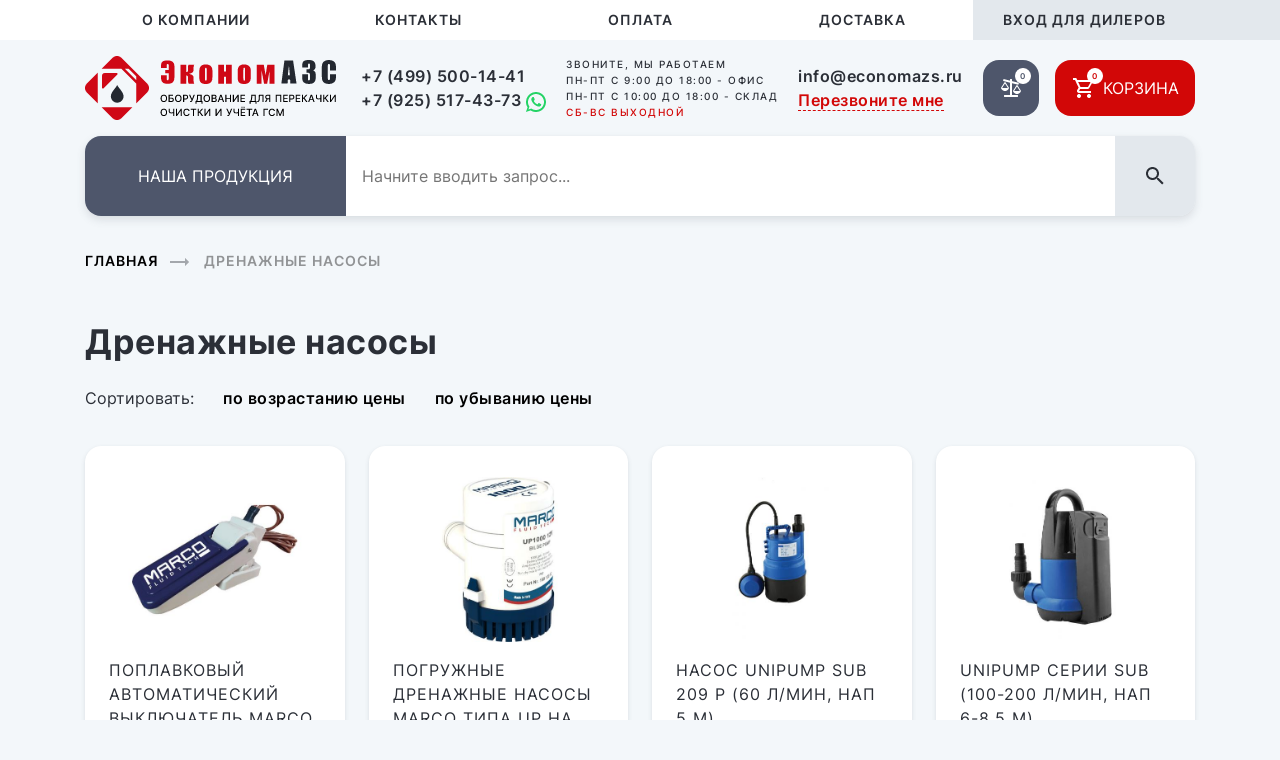

--- FILE ---
content_type: text/html; charset=utf-8
request_url: https://economazs.ru/drenazhnye-nasosy.html
body_size: 57088
content:
<!DOCTYPE html>
<html lang="ru">
<head>
    <meta charset="utf-8"/>
    <meta name="viewport"
          content="width=device-width, user-scalable=no, initial-scale=1.0, maximum-scale=1.0, minimum-scale=1.0"/>
    <title>Купить дренажные насосы в Эконом АЗС, дренажный насос - цена</title>
    <meta name="description" content="Большой выбор дренажных, погружных насосов для грязной воды, только оригинальные насосы - доставка по Москве и РФ.">
    <meta name="Keywords" content="Дренажные насосы, купить, цена, Эконом АЗС, для грязной воды,">
    <meta name="yandex-verification" content="b0507ce3ba74f8a1"/>

    <style>
        body{visibility: hidden}
    </style>
</head>
<body class="page-catalog">
<header>
    <div class="menu-bg">
    <div class="container">
        <div class="menu">
            <div class="menu__header bg-grey row m-0 justify-content-between">
                <div class="col-auto p-0">
                </div>
                <div class="col-auto p-0">
                    <a href="javascript:" class="js-menu">
                        <img src="/tpl/pages/img/close.svg" alt="">
                    </a>
                </div>
            </div>
            <ul>
									 <li class=""><a
									 href="/o-kompanii.html">О компании</a></li>
									 <li class=""><a
									 href="/kontakty.html">Контакты</a></li>
									 <li class=""><a
									 href="/oplata.html">Оплата</a></li>
									 <li class=""><a
									 href="/dostavka.html">Доставка</a></li>
				                <li class="bg-grey"><a href="/?route=user/show_signin">Вход для дилеров</a></li>
            </ul>
            <div class="menu__footer">
                <div class="header__phones mb-3">
					 							 <a href="tel:+7 (499) 500-14-41" class="phone">+7 (499) 500-14-41</a>
                                                       <br>
					 							 <a href="tel:+7 (925) 517-43-73" class="phone">+7 (925) 517-43-73</a>
                         								 <a href="//wa.me/79255174373" target="_blank"><img src="/img/whatsapp.svg" loading="lazy" alt=""></a>
                                                       <br>
					                     <a href="mailto:info@economazs.ru" class="phone">info@economazs.ru</a>
                </div>
                <div class="header__timetable mb-3">
						 						 <div class="timetable">Пн-Пт  с 9:00 до 18:00 - офис</div>
						 <div class="timetable">Пн-Пт  с 10:00 до 18:00 - склад</div>
                    <div class="timetable red">Сб-Вс выходной </div>
                </div>
                <a class="red dotted header__callback js-callback d-xl-none" onClick="$('body').removeClass('menu-opened');" href="javascript:;" data-toggle="modal" data-target="#modal_callback">Перезвоните мне</a>
            </div>
        </div>
    </div>
</div>
<div class="container">
    <div class="row header__row">
        <div class="col-auto d-lg-none order-1">
            <a class="burger-button js-menu" href="javascript:"></a>
        </div>
        <div class="col-auto order-1">
            <div class="header__logo">
                <a href="/"><img src="/tpl/pages/img/logo.svg" alt="" /></a>
            </div>
        </div>
        <div class="col-auto d-none d-md-block order-1">
            <div class="header__phones">
				 					    <a href="tel:+7 (499) 500-14-41" class="phone">+7 (499) 500-14-41</a>
                                          <br>
				 					    <a href="tel:+7 (925) 517-43-73" class="phone">+7 (925) 517-43-73</a>
                    						 <a href="//wa.me/79255174373" target="_blank"><img src="/img/whatsapp.svg" loading="lazy" alt=""></a>
                                          <br>
				                 <a href="mailto:info@economazs.ru" class="phone d-xl-none">info@economazs.ru</a>
            </div>
        </div>
        <div class="col-auto d-none d-lg-block order-1">
            <div class="header__timetable">
                Звоните, мы работаем
						 <div class="timetable">Пн-Пт  с 9:00 до 18:00 - офис</div>
						 <div class="timetable">Пн-Пт  с 10:00 до 18:00 - склад</div>
                <div class="timetable red">Сб-Вс выходной </div>
                <a class="red dotted header__callback js-callback d-xl-none" href="javascript:;" data-toggle="modal" data-target="#modal_callback">Перезвоните мне</a>
            </div>
        </div>
        <div class="col-auto d-none d-xl-block order-1">
            <div class="header__phones">
                <a href="mailto:info@economazs.ru" class="phone">info@economazs.ru</a>
            </div>
            <a class="red dotted header__callback js-callback" href="javascript:;" data-toggle="modal" data-target="#modal_callback">Перезвоните мне</a>
        </div>
        <div class="col-auto d-flex d-lg-none order-1">
            <!--<a href="javascript:;" data-toggle="modal" data-target="#modal_search" class="js-search search-button"></a>-->
            <a class="user-button js-user" href="/user/"></a>
        </div>
        <div class="col-auto order-3 order-lg-2">
            <div class="d-flex">
                <a class="compare-button mr-3" href="/comparison.php">
                    <img src="/tpl/pages/img/compare.svg" alt="">
                    <span class="button-count compare-count">0</span>
                </a>
                <a class="cart-button" href="/cart.php">
                    <img src="/tpl/pages/img/cart.svg" alt="">
                    <span class="button-count cart-count" id="cart_quant">0</span>
                    <span class="button-text">Корзина</span>
                </a>
            </div>
        </div>

        <div class="col-12 d-lg-none order-2 mb-3">
            <div class="header__menu">
                <form class="search-form search-form--mob w-100" action="/search.php">
                    <input type="text" name="term" value="" class="search-input" placeholder="Начните вводить запрос..." autocomplete="off" />
                    <button class="js-search search-button"></button>
                </form>
            </div>
        </div>

        <div class="w-100 order-1 order-lg-3 pt-3"></div>

        <div class="col order-2 order-lg-3">
            <div class="header__menu">

                <div class="catalog-button">
                    <div class="catalog-menu">
    <div class="d-lg-none">
        <div class="catalog-menu__header bg-grey row m-0 justify-content-between">
            <div class="col-auto p-0">
                <a href="javascript:" class="catalog-back js-catalog-back">
                    <svg width="40" height="40" viewBox="0 0 40 40" fill="none" xmlns="http://www.w3.org/2000/svg">
                        <rect width="40" height="40" rx="16" fill="#E3E8ED"/>
                        <path d="M27.84 18.92V20.92H15.84L21.34 26.42L19.92 27.84L12 19.92L19.92 12L21.34 13.42L15.84 18.92H27.84Z"
                              fill="#2B2F37"/>
                    </svg>
                </a>
            </div>
            <div class="col-auto p-0">
                <a href="javascript:" class="js-catalog">
                    <img src="/tpl/pages/img/close.svg" alt="">
                </a>
            </div>
        </div>
    </div>
    <ul>
                    <li class="parent">
                <ul>
            <li class="parent">
            <a href="/nasosy-dlya-dt.html">Насосы для дизельного топлива</a>
            <ul>
            <li>
            <a href="/ruchnye-nasosy.html">Ручные насосы</a>
        </li>
            <li>
            <a href="/nasosy-12v_28.html">Насосы для дизельного топлива 12В</a>
        </li>
            <li>
            <a href="/nasosy-24v_29.html">Насосы для дизельного топлива 24В</a>
        </li>
            <li>
            <a href="/nasosy-220v_30.html">Насосы для дизельного топлива 220В</a>
        </li>
            <li>
            <a href="/nasosy-380v_124.html">Насосы 380В</a>
        </li>
    </ul>        </li>
            <li class="parent">
            <a href="/nasosy-dlya-benzina_25.html">Насосы для бензина</a>
            <ul>
            <li>
            <a href="/ruchnye-nasosy-dlya-benzina-r35.html">Ручные насосы</a>
        </li>
            <li>
            <a href="/nasosy-dlya-benzina-12v-r33.html">Насосы 12В</a>
        </li>
            <li>
            <a href="/nasosy-dlya-benzina-24v-r34.html">Насосы 24В</a>
        </li>
            <li>
            <a href="/nasosy-dlya-benzina-220v-r36.html">Насосы 220В</a>
        </li>
            <li>
            <a href="/nasosy-380v.html">Насосы 380В</a>
        </li>
    </ul>        </li>
    </ul>                <a href="/nasosy-dlya-perekachki-topliva.html">Насосы для перекачки топлива</a>
            </li>
                    <li class="parent">
                <ul>
            <li class="">
            <a href="/nastennye-komplekty_78.html">Настенные комплекты</a>
                    </li>
            <li class="">
            <a href="/komplekty-dlya-bochek_79.html">Комплекты для бочек</a>
                    </li>
            <li class="">
            <a href="/perenosnye-komplekty_80.html">Переносные комплекты</a>
                    </li>
    </ul>                <a href="/komplekty-dlya-dt.html">Комплекты для Д/Т</a>
            </li>
                    <li class="parent">
                <ul>
            <li class="">
            <a href="/nastennye.html">Настенные комплекты</a>
                    </li>
            <li class="">
            <a href="/komplekty-dlya-bochek_82.html">Комплекты для бочек</a>
                    </li>
    </ul>                <a href="/komplekty-dlya-benzina.html">Комплекты для бензина</a>
            </li>
                    <li class="parent">
                <ul>
            <li class="">
            <a href="/ruchnye-nasosy_38.html">Ручные насосы</a>
                    </li>
            <li class="">
            <a href="/nasosy-dlya-masla-12v_39.html">Насосы 12В</a>
                    </li>
            <li class="">
            <a href="/nasosy-dlya-masla-24v_40.html">Насосы 24В</a>
                    </li>
            <li class="">
            <a href="/nasosy-dlya-masla-220v_41.html">Насосы 220В</a>
                    </li>
            <li class="">
            <a href="/nasosy-dlya-masla-380v_r42.html">Насосы 380В</a>
                    </li>
            <li class="">
            <a href="/pnevmaticheskie-nasosy.html">Пневматические насосы</a>
                    </li>
            <li class="">
            <a href="/vysokotemperaturnye-nasosy.html">Высокотемпературные насосы</a>
                    </li>
    </ul>                <a href="/nasosy-dlya-masla_26.html">Насосы для масла</a>
            </li>
                    <li class="parent">
                <ul>
            <li class="">
            <a href="/perenosnye-komplekty_86.html">Переносные комплекты</a>
                    </li>
            <li class="">
            <a href="/perekatnye-komplekty.html">Перекатные комплекты</a>
                    </li>
    </ul>                <a href="/komplekty-dlya-masla.html">Комплекты для масла</a>
            </li>
                    <li class="">
                                <a href="/vysokotemperaturnye-nasosy-do-300s.html">Высокотемпературные насосы (до +300°С)</a>
            </li>
                    <li class="parent">
                <ul>
            <li class="">
            <a href="/mini-trk-dlya-dizelnogo-topliva-12v.html">Мини ТРК для дизельного топлива 12В</a>
                    </li>
            <li class="">
            <a href="/mini-trk-dlya-dizelnogo-topliva-220v.html">Мини ТРК для дизельного топлива 220В</a>
                    </li>
            <li class="">
            <a href="/mini-trk-dlya-benzina-12v.html">Мини ТРК для бензина 12В</a>
                    </li>
            <li class="">
            <a href="/mini-trk-dlya-benzina-220v.html">Мини ТРК для бензина 220В</a>
                    </li>
    </ul>                <a href="/mini-trk.html">Мини ТРК</a>
            </li>
                    <li class="parent">
                <ul>
            <li class="">
            <a href="/schetchiki-mehanicheskie.html">Счетчики механические</a>
                    </li>
            <li class="">
            <a href="/schetchiki-elektronnye.html">Счетчики электронные</a>
                    </li>
            <li class="">
            <a href="/schetchiki-impulsnye.html">Счетчики импульсные</a>
                    </li>
            <li class="">
            <a href="/kran-schyotchiki.html">Кран-счётчики</a>
                    </li>
    </ul>                <a href="/schyotchiki-uchyota-topliva.html">Счётчики учёта топлива</a>
            </li>
                    <li class="parent">
                <ul>
            <li class="">
            <a href="/dlya-dizelnogo-topliva.html">Фильтры для дизельного топлива</a>
                    </li>
            <li class="">
            <a href="/dlya-benzina.html">Фильтры для бензина</a>
                    </li>
            <li class="">
            <a href="/dlya-masla.html">Фильтры для масла</a>
                    </li>
            <li class="">
            <a href="/gruboy-ochistki.html">Фильтры грубой очистки топлива</a>
                    </li>
    </ul>                <a href="/filtry.html">Фильтры</a>
            </li>
                    <li class="">
                                <a href="/separatory.html">Сепараторы</a>
            </li>
                    <li class="parent">
                <ul>
            <li class="">
            <a href="/pistolety-dlya-topliva.html">Пистолеты для топлива</a>
                    </li>
            <li class="">
            <a href="/pistolety-dlya-masla.html">Пистолеты для масла</a>
                    </li>
    </ul>                <a href="/pistolety-zapravochnye.html">Пистолеты заправочные</a>
            </li>
                    <li class="parent">
                <ul>
            <li class="">
            <a href="/fitingi-i-mufty.html">Фитинги и муфты</a>
                    </li>
            <li class="">
            <a href="/soedinitelnaya-armatura-shtucera-homuty-perehodniki-i-tp.html">Соединительная арматура (штуцера, хомуты, переходники и т.п.)</a>
                    </li>
            <li class="">
            <a href="/adaptery-dlya-bochek.html">Адаптеры для бочек</a>
                    </li>
            <li class="">
            <a href="/paneli-derzhateli-pedestaly.html">Панели, Держатели, Пьедесталы</a>
                    </li>
    </ul>                <a href="/aksessuary.html">Аксессуары</a>
            </li>
                    <li class="parent">
                <ul>
            <li class="">
            <a href="/shlangi-dlya-topliva.html">Шланги для топлива</a>
                    </li>
            <li class="">
            <a href="/shlangi-dlya-vody.html">Шланги для воды</a>
                    </li>
    </ul>                <a href="/shlangi.html">Шланги</a>
            </li>
                    <li class="">
                                <a href="/katushki-dlya-shlangov.html">Катушки для шлангов</a>
            </li>
                    <li class="">
                                <a href="/opressovochnye-nasosy.html">Опрессовочные насосы</a>
            </li>
                    <li class="">
                                <a href="/oborudovanie-dlya-mocheviny.html">Оборудование для мочевины</a>
            </li>
                    <li class="parent">
                <ul>
            <li class="">
            <a href="/mini-azs-ot-250-do-1000-litrov.html">Мини АЗС от 250 до 1000 литров</a>
                    </li>
            <li class="">
            <a href="/mobilnye-toplivnye-moduli.html">Мобильные топливные модули</a>
                    </li>
    </ul>                <a href="/azs.html">Мини АЗС</a>
            </li>
                    <li class="parent">
                <ul>
            <li class="parent">
            <a href="/skvazhinnye-nasosy.html">Скважинные насосы</a>
            <ul>
            <li>
            <a href="/skvazhinnye-nasosy-unipump.html">Скважинные насосы UNIPUMP</a>
        </li>
    </ul>        </li>
            <li class="">
            <a href="/kolodeznye-nasosy.html">Колодезные насосы</a>
                    </li>
            <li class="parent">
            <a href="/vihrevye-nasosy.html">Вихревые насосы</a>
            <ul>
            <li>
            <a href="/vihrevye-nasosy-unipump.html">Вихревые насосы UNIPUMP</a>
        </li>
    </ul>        </li>
            <li class="parent">
            <a href="/vibracionnye-nasosy.html">Вибрационные насосы</a>
            <ul>
            <li>
            <a href="/vibracionnye-nasosy-unipump.html">Вибрационные насосы UNIPUMP</a>
        </li>
    </ul>        </li>
            <li class="parent">
            <a href="/samovsasyvayushchie-nasosy.html">Самовсасывающие насосы</a>
            <ul>
            <li>
            <a href="/samovsasyvayushchie-nasosy-unipump.html">Самовсасывающие насосы UNIPUMP</a>
        </li>
            <li>
            <a href="/samovsasyvayushchie-nasosy-marco-serii-up_141.html">Самовсасывающие насосы Marco серии UP</a>
        </li>
    </ul>        </li>
            <li class="parent">
            <a href="/centrobezhnye-nasosy.html">Центробежные насосы</a>
            <ul>
            <li>
            <a href="/centrobezhnye-nasosy-unipump.html">Центробежные насосы UNIPUMP</a>
        </li>
    </ul>        </li>
    </ul>                <a href="/nasosy-dlya-vody.html">Насосы для воды</a>
            </li>
                    <li class="parent">
                <ul>
            <li class="parent">
            <a href="/nasosnye-stancii-unipump.html">Насосные станции UNIPUMP</a>
            <ul>
            <li>
            <a href="/unipump-serii---akvarobot.html">UNIPUMP серии - АКВАРОБОТ</a>
        </li>
            <li>
            <a href="/unipump-serii---auto.html">UNIPUMP серии - AUTO</a>
        </li>
    </ul>        </li>
    </ul>                <a href="/nasosnye-stancii.html">Насосные станции</a>
            </li>
                    <li class="parent">
                <ul>
            <li class="">
            <a href="/drenazhnye-nasosy-unipump.html">Дренажные насосы UNIPUMP</a>
                    </li>
            <li class="">
            <a href="/drenazhnye-nasosy-marco-serii-up.html">Дренажные насосы Marco серии UP</a>
                    </li>
    </ul>                <a href="/drenazhnye-nasosy.html">Дренажные насосы</a>
            </li>
                    <li class="parent">
                <ul>
            <li class="">
            <a href="/fekalnye-nasosy-unipump.html">Фекальные насосы UNIPUMP</a>
                    </li>
    </ul>                <a href="/fekalnye-nasosy.html">Фекальные насосы</a>
            </li>
                    <li class="parent">
                <ul>
            <li class="">
            <a href="/cirkulyacionnye-nasosy-unipump.html">Циркуляционные насосы UNIPUMP</a>
                    </li>
    </ul>                <a href="/cirkulyacionnye-nasosy.html">Циркуляционные насосы</a>
            </li>
                    <li class="parent">
                <ul>
            <li class="">
            <a href="/avtomatika-unipump.html">Автоматика UNIPUMP</a>
                    </li>
    </ul>                <a href="/avtomatika.html">Автоматика</a>
            </li>
                <li>
            <a href="#" class="all">Весь каталог</a>
        </li>

    </ul>
</div>                    <a href="javascript:" class="js-catalog">
                        <span class="d-none d-sm-block">Наша продукция</span>
                        <span class="d-block d-sm-none">Продукция</span>
                    </a>
                </div>
                <div class="d-none d-lg-block w-100">
                    <form class="search-form" action="/search.php">
                        <input type="text" name="term" class="search-input" value="" placeholder="Начните вводить запрос..." autocomplete="off" />
                        <button class="js-search search-button"></button>
                    </form>
                </div>
            </div>
        </div>
    </div>
</div></header>

<div class="container">
    <div class="breadcrumbs">
        <a href="/">Главная</a><span class="breadcrumbs__delimiter"></span>
                <span>Дренажные насосы</span>
    </div>
</div>
<div class="container">
    <h1>Дренажные насосы</h1>
</div>



    <div class="container mt-3 mb-3 mt-lg-4 mb-lg-4">
    <div class="row align-items-center justify-content-between">
        <div class="pr-sm-0 pr-lg-3 col col-sm-auto">
            <div class="catalog-sorting">
                <span class="mr-3 mr-lg-4 d-none d-sm-inline-block">Сортировать:</span>
                <div class="d-none d-lg-inline-block">
                    <a href="/drenazhnye-nasosy.html&orderby=asc"
                       class="js-catalog-sort button--sort  mr-4">по
                        возрастанию цены</a>
                    <a href="/drenazhnye-nasosy.html&orderby=desc" class="js-catalog-sort button--sort">по убыванию цены</a>
                </div>
                <div class="dropdown d-block d-sm-inline-block d-lg-none">
                    <a class="w-100 text-left catalog-sorting-btn btn bg-white dropdown-toggle"
                       href="/drenazhnye-nasosy.html&orderby=asc" role="button" data-toggle="dropdown"
                       aria-expanded="false">
                        по возрастанию цены
                    </a>
                    <div class="dropdown-menu">
                        <a href="/drenazhnye-nasosy.html&orderby=asc" class="dropdown-item">по возрастанию цены</a>
                        <a href="/drenazhnye-nasosy.html&orderby=desc" class="dropdown-item">по убыванию цены</a>
                    </div>
                </div>
            </div>
                    </div>
        <div class="col-auto d-none d-sm-block">
            <div class="catalog-paging ">
                            </div>
        </div>
    </div>
</div>
    <div class="container">
    <div class="catalog-goods row">
                    <div class="col-xl-3 col-md-4 col-sm-6 col-12 p-0 catalog-good-preview__wrp">
            <div class="good-preview">
    <div class="good-preview__inner">
        <a class="good-preview__img no-outline" href="/poplavkovyy-avtomaticheskiy-vyklyuchatel-marco-as3-dlya-tryumnyh-nasosov.html">
            <img src="/cache/image/product/3141/513x400_nt.jpg" alt="Поплавковый автоматический выключатель Marco AS3 для трюмных насосов"/>
        </a>
		<div  class="good-preview__title">
        <a
		   href="/poplavkovyy-avtomaticheskiy-vyklyuchatel-marco-as3-dlya-tryumnyh-nasosov.html">Поплавковый автоматический выключатель Marco AS3 для трюмных насосов</a>
			<div class="gp_article">16100310 (27618)</div>
		</div>
        <div class="good-preview__availability">
            есть в наличии        </div>
                    <div class="row justify-content-between align-items-center mt-2">
                <div class="col-auto good-preview__price pr-0">
                    <div class="price">5 100</div>
					<div class="nds">c НДС</div>
                </div>
                <div class="col-auto">
                    <button class="good-preview__button button button--tocart js-tocart"
                            data-js-tocart="1103">В корзину                    </button>
                </div>
            </div>
                    <div class="custom-control custom-checkbox mt-3">
                <input type="checkbox" class="custom-control-input js-compare" data-id="1103"
                       id="good_preview_compare1103" >
                <label class="custom-control-label" for="good_preview_compare1103">Добавить к
                    сравнению</label>
            </div>
            </div>
</div>
            </div>            <div class="col-xl-3 col-md-4 col-sm-6 col-12 p-0 catalog-good-preview__wrp">
            <div class="good-preview">
    <div class="good-preview__inner">
        <a class="good-preview__img no-outline" href="/pogruzhnoy-drenazhnyy-nasos-tipa-up-1500-na-12v-i-24v-voda-antifrizy.html">
            <img src="/cache/image/product/2890/513x400_nt.jpg" alt="Погружные дренажные насосы Marco типа UP на 12В и 24В (вода, антифризы)"/>
        </a>
		<div  class="good-preview__title">
        <a
		   href="/pogruzhnoy-drenazhnyy-nasos-tipa-up-1500-na-12v-i-24v-voda-antifrizy.html">Погружные дренажные насосы Marco типа UP на 12В и 24В (вода, антифризы)</a>
			<div class="gp_article"></div>
		</div>
        <div class="good-preview__availability">
            есть в наличии        </div>
                    <div class="row justify-content-between align-items-center mt-2">
                <div class="col-auto good-preview__price pr-0">
                    <div class="price">от 7 500</div>
					<div class="nds">c НДС</div>
                </div>
                <div class="col-auto">
                    <a href="/pogruzhnoy-drenazhnyy-nasos-tipa-up-1500-na-12v-i-24v-voda-antifrizy.html">
                        <button class="good-preview__button button"> подробнее</button>
                    </a>
                </div>
            </div>
                    <div class="custom-control custom-checkbox mt-3">
                <input type="checkbox" class="custom-control-input js-compare" data-id="1059"
                       id="good_preview_compare1059" >
                <label class="custom-control-label" for="good_preview_compare1059">Добавить к
                    сравнению</label>
            </div>
            </div>
</div>
            </div>            <div class="col-xl-3 col-md-4 col-sm-6 col-12 p-0 catalog-good-preview__wrp">
            <div class="good-preview">
    <div class="good-preview__inner">
        <a class="good-preview__img no-outline" href="/nasos-unipump-sub-209-p-60-lmin-nap-5-m.html">
            <img src="/cache/image/product/1925/513x400_nt.jpg" alt="Насос UNIPUMP SUB 209 P (60 л/мин, нап 5 м)"/>
        </a>
		<div  class="good-preview__title">
        <a
		   href="/nasos-unipump-sub-209-p-60-lmin-nap-5-m.html">Насос UNIPUMP SUB 209 P (60 л/мин, нап 5 м)</a>
			<div class="gp_article">ДН SUB 209 Р</div>
		</div>
        <div class="good-preview__availability">
            наличие уточняйте у менеджеров        </div>
                    <div class="row justify-content-between align-items-center mt-2">
                <div class="col-auto good-preview__price pr-0">
                    <div class="price">6 235</div>
					<div class="nds">c НДС</div>
                </div>
                <div class="col-auto">
                    <button class="good-preview__button button button--tocart js-tocart"
                            data-js-tocart="639">В корзину                    </button>
                </div>
            </div>
                    <div class="custom-control custom-checkbox mt-3">
                <input type="checkbox" class="custom-control-input js-compare" data-id="639"
                       id="good_preview_compare639" >
                <label class="custom-control-label" for="good_preview_compare639">Добавить к
                    сравнению</label>
            </div>
            </div>
</div>
            </div>            <div class="col-xl-3 col-md-4 col-sm-6 col-12 p-0 catalog-good-preview__wrp">
            <div class="good-preview">
    <div class="good-preview__inner">
        <a class="good-preview__img no-outline" href="/unipump-serii-sub-100-200-lmin-nap-6-85-m.html">
            <img src="/cache/image/product/1926/513x400_nt.jpg" alt="UNIPUMP серии SUB (100-200 л/мин, нап 6-8,5 м)"/>
        </a>
		<div  class="good-preview__title">
        <a
		   href="/unipump-serii-sub-100-200-lmin-nap-6-85-m.html">UNIPUMP серии SUB (100-200 л/мин, нап 6-8,5 м)</a>
			<div class="gp_article"></div>
		</div>
        <div class="good-preview__availability">
            наличие уточняйте у менеджеров        </div>
                    <div class="row justify-content-between align-items-center mt-2">
                <div class="col-auto good-preview__price pr-0">
                    <div class="price">от 7 830</div>
					<div class="nds">c НДС</div>
                </div>
                <div class="col-auto">
                    <a href="/unipump-serii-sub-100-200-lmin-nap-6-85-m.html">
                        <button class="good-preview__button button"> подробнее</button>
                    </a>
                </div>
            </div>
                    <div class="custom-control custom-checkbox mt-3">
                <input type="checkbox" class="custom-control-input js-compare" data-id="640"
                       id="good_preview_compare640" >
                <label class="custom-control-label" for="good_preview_compare640">Добавить к
                    сравнению</label>
            </div>
            </div>
</div>
            </div>            <div class="col-xl-3 col-md-4 col-sm-6 col-12 p-0 catalog-good-preview__wrp">
            <div class="good-preview">
    <div class="good-preview__inner">
        <a class="good-preview__img no-outline" href="/unipump-serii-vort-140-260-lmin-nap-5-10-m.html">
            <img src="/cache/image/product/1930/513x400_nt.jpg" alt="UNIPUMP серии VORT (140-260 л/мин, нап 5-10 м)"/>
        </a>
		<div  class="good-preview__title">
        <a
		   href="/unipump-serii-vort-140-260-lmin-nap-5-10-m.html">UNIPUMP серии VORT (140-260 л/мин, нап 5-10 м)</a>
			<div class="gp_article"></div>
		</div>
        <div class="good-preview__availability">
            наличие уточняйте у менеджеров        </div>
                    <div class="row justify-content-between align-items-center mt-2">
                <div class="col-auto good-preview__price pr-0">
                    <div class="price">от 8 700</div>
					<div class="nds">c НДС</div>
                </div>
                <div class="col-auto">
                    <a href="/unipump-serii-vort-140-260-lmin-nap-5-10-m.html">
                        <button class="good-preview__button button"> подробнее</button>
                    </a>
                </div>
            </div>
                    <div class="custom-control custom-checkbox mt-3">
                <input type="checkbox" class="custom-control-input js-compare" data-id="644"
                       id="good_preview_compare644" >
                <label class="custom-control-label" for="good_preview_compare644">Добавить к
                    сравнению</label>
            </div>
            </div>
</div>
            </div>            <div class="col-xl-3 col-md-4 col-sm-6 col-12 p-0 catalog-good-preview__wrp">
            <div class="good-preview">
    <div class="good-preview__inner">
        <a class="good-preview__img no-outline" href="/unipump-serii-inoxvort-140-260-lmin-nap-6-11-m.html">
            <img src="/cache/image/product/1934/513x400_nt.jpg" alt="UNIPUMP серии INOXVORT (140-260 л/мин, нап 6-11 м)"/>
        </a>
		<div  class="good-preview__title">
        <a
		   href="/unipump-serii-inoxvort-140-260-lmin-nap-6-11-m.html">UNIPUMP серии INOXVORT (140-260 л/мин, нап 6-11 м)</a>
			<div class="gp_article"></div>
		</div>
        <div class="good-preview__availability">
            наличие уточняйте у менеджеров        </div>
                    <div class="row justify-content-between align-items-center mt-2">
                <div class="col-auto good-preview__price pr-0">
                    <div class="price">от 12 325</div>
					<div class="nds">c НДС</div>
                </div>
                <div class="col-auto">
                    <a href="/unipump-serii-inoxvort-140-260-lmin-nap-6-11-m.html">
                        <button class="good-preview__button button"> подробнее</button>
                    </a>
                </div>
            </div>
                    <div class="custom-control custom-checkbox mt-3">
                <input type="checkbox" class="custom-control-input js-compare" data-id="648"
                       id="good_preview_compare648" >
                <label class="custom-control-label" for="good_preview_compare648">Добавить к
                    сравнению</label>
            </div>
            </div>
</div>
            </div>            <div class="col-xl-3 col-md-4 col-sm-6 col-12 p-0 catalog-good-preview__wrp">
            <div class="good-preview">
    <div class="good-preview__inner">
        <a class="good-preview__img no-outline" href="/unipump-serii-fekapump-150-700-lmin-nap-75-17-m.html">
            <img src="/cache/image/product/1938/513x400_nt.jpg" alt="UNIPUMP серии FEKAPUMP (150-700 л/мин, нап 7,5-17 м)"/>
        </a>
		<div  class="good-preview__title">
        <a
		   href="/unipump-serii-fekapump-150-700-lmin-nap-75-17-m.html">UNIPUMP серии FEKAPUMP (150-700 л/мин, нап 7,5-17 м)</a>
			<div class="gp_article"></div>
		</div>
        <div class="good-preview__availability">
            наличие уточняйте у менеджеров        </div>
                    <div class="row justify-content-between align-items-center mt-2">
                <div class="col-auto good-preview__price pr-0">
                    <div class="price">от 13 775</div>
					<div class="nds">c НДС</div>
                </div>
                <div class="col-auto">
                    <a href="/unipump-serii-fekapump-150-700-lmin-nap-75-17-m.html">
                        <button class="good-preview__button button"> подробнее</button>
                    </a>
                </div>
            </div>
                    <div class="custom-control custom-checkbox mt-3">
                <input type="checkbox" class="custom-control-input js-compare" data-id="652"
                       id="good_preview_compare652" >
                <label class="custom-control-label" for="good_preview_compare652">Добавить к
                    сравнению</label>
            </div>
            </div>
</div>
            </div>            <div class="col-xl-3 col-md-4 col-sm-6 col-12 p-0 catalog-good-preview__wrp">
            <div class="good-preview">
    <div class="good-preview__inner">
        <a class="good-preview__img no-outline" href="/unipump-serii-multisub.html">
            <img src="/cache/image/product/1947/513x400_nt.jpg" alt="UNIPUMP серии MULTISUB (90 л/мин, нап 30-40 м)"/>
        </a>
		<div  class="good-preview__title">
        <a
		   href="/unipump-serii-multisub.html">UNIPUMP серии MULTISUB (90 л/мин, нап 30-40 м)</a>
			<div class="gp_article"></div>
		</div>
        <div class="good-preview__availability">
            наличие уточняйте у менеджеров        </div>
                    <div class="row justify-content-between align-items-center mt-2">
                <div class="col-auto good-preview__price pr-0">
                    <div class="price">от 15 660</div>
					<div class="nds">c НДС</div>
                </div>
                <div class="col-auto">
                    <a href="/unipump-serii-multisub.html">
                        <button class="good-preview__button button"> подробнее</button>
                    </a>
                </div>
            </div>
                    <div class="custom-control custom-checkbox mt-3">
                <input type="checkbox" class="custom-control-input js-compare" data-id="661"
                       id="good_preview_compare661" >
                <label class="custom-control-label" for="good_preview_compare661">Добавить к
                    сравнению</label>
            </div>
            </div>
</div>
            </div>            <div class="col-xl-3 col-md-4 col-sm-6 col-12 p-0 catalog-good-preview__wrp">
            <div class="good-preview">
    <div class="good-preview__inner">
        <a class="good-preview__img no-outline" href="/unipump-serii-spa-75-233-lmin-nap-9-10-m.html">
            <img src="/cache/image/product/1954/513x400_nt.jpg" alt="UNIPUMP серии SPA (75-233 л/мин, нап 9-10 м)"/>
        </a>
		<div  class="good-preview__title">
        <a
		   href="/unipump-serii-spa-75-233-lmin-nap-9-10-m.html">UNIPUMP серии SPA (75-233 л/мин, нап 9-10 м)</a>
			<div class="gp_article"></div>
		</div>
        <div class="good-preview__availability">
            наличие уточняйте у менеджеров        </div>
                    <div class="row justify-content-between align-items-center mt-2">
                <div class="col-auto good-preview__price pr-0">
                    <div class="price">от 26 390</div>
					<div class="nds">c НДС</div>
                </div>
                <div class="col-auto">
                    <a href="/unipump-serii-spa-75-233-lmin-nap-9-10-m.html">
                        <button class="good-preview__button button"> подробнее</button>
                    </a>
                </div>
            </div>
                    <div class="custom-control custom-checkbox mt-3">
                <input type="checkbox" class="custom-control-input js-compare" data-id="665"
                       id="good_preview_compare665" >
                <label class="custom-control-label" for="good_preview_compare665">Добавить к
                    сравнению</label>
            </div>
            </div>
</div>
            </div>            <div class="col-xl-3 col-md-4 col-sm-6 col-12 p-0 catalog-good-preview__wrp">
            <div class="good-preview">
    <div class="good-preview__inner">
        <a class="good-preview__img no-outline" href="/unipump-serii-spsn-150-416-lmin-nap-30-40-m.html">
            <img src="/cache/image/product/1959/513x400_nt.jpg" alt="UNIPUMP серии SPSN (150-416 л/мин, нап 30-40 м)"/>
        </a>
		<div  class="good-preview__title">
        <a
		   href="/unipump-serii-spsn-150-416-lmin-nap-30-40-m.html">UNIPUMP серии SPSN (150-416 л/мин, нап 30-40 м)</a>
			<div class="gp_article"></div>
		</div>
        <div class="good-preview__availability">
            наличие уточняйте у менеджеров        </div>
                    <div class="row justify-content-between align-items-center mt-2">
                <div class="col-auto good-preview__price pr-0">
                    <div class="price">от 36 250</div>
					<div class="nds">c НДС</div>
                </div>
                <div class="col-auto">
                    <a href="/unipump-serii-spsn-150-416-lmin-nap-30-40-m.html">
                        <button class="good-preview__button button"> подробнее</button>
                    </a>
                </div>
            </div>
                    <div class="custom-control custom-checkbox mt-3">
                <input type="checkbox" class="custom-control-input js-compare" data-id="668"
                       id="good_preview_compare668" >
                <label class="custom-control-label" for="good_preview_compare668">Добавить к
                    сравнению</label>
            </div>
            </div>
</div>
            </div>    </div>
</div>
        <div class="container mt-3 mb-3 mt-lg-4 mb-lg-4">
    <div class="row align-items-center justify-content-between">
        <div class="pr-sm-0 pr-lg-3 col col-lg-auto d-none d-lg-block">
            <div class="catalog-sorting">
                <span class="mr-3 mr-lg-4 d-none d-sm-inline-block">Сортировать:</span>
                <div class="d-none d-lg-inline-block">
                    <a href="/drenazhnye-nasosy.html&orderby=asc"
                       class="js-catalog-sort button--sort  mr-4">по
                        возрастанию цены</a>
                    <a href="/drenazhnye-nasosy.html&orderby=desc" class="js-catalog-sort button--sort">по убыванию цены</a>
                </div>
                <div class="dropdown d-block d-sm-inline-block d-lg-none">
                    <a class="w-100 text-left catalog-sorting-btn btn bg-white dropdown-toggle"
                       href="/drenazhnye-nasosy.html&orderby=asc" role="button" data-toggle="dropdown"
                       aria-expanded="false">
                        по возрастанию цены
                    </a>
                    <div class="dropdown-menu">
                        <a href="/drenazhnye-nasosy.html&orderby=asc" class="dropdown-item">по возрастанию цены</a>
                        <a href="/drenazhnye-nasosy.html&orderby=desc" class="dropdown-item">по убыванию цены</a>
                    </div>
                </div>
            </div>
                    </div>
        <div class="col col-lg-auto d-flex justify-content-center">
            <div class="catalog-paging catalog-paging--bottom">
                            </div>
        </div>
    </div>
</div>

<div class="container mt-4 mb-4">
    <div class="text">
        <p><br />
Дренажные насосы применяются для откачивания воды с приусадебных участков, бассейнов, подвалов. Область применения дренажных насосов широка так, как они могут применяться и в загрязненной воде, но при этом следует помнить, что в воде где присутствуют крупные частицы камней или песка от применения данных насосов следует воздержаться</p>        <p>В интернет-магазине ЭкономАЗС вы сможете подобрать и купить Дренажные насосы в Москве на выгодных
            условиях. В
            каталоге представлено оригинальное оборудование мировых брендов. Получить подробную консультацию о товаре и
            оформить
            заказ можно по телефонам: +7 (499) 500-14-41 / +7 (925) 517-43-73</p>
    </div>
</div>

<footer>
    <div class="bg-grey">
    <div class="container">
        <div class="row align-items-bottom">
            <div class="col-lg-6 order-2 order-lg-1 pr-5">
                <img class=" d-none d-lg-block mb-3" src="/tpl/pages/img/logo-footer.svg" alt="">
                <div class="footer__copyright">&copy; 2025. ООО "ДерВик"<br />
Все права защищены.<br />
Любое копирование информации без разрешения запрещено.</div>
            </div>
            <div class="col-lg-6 order-1 order-lg-2 mb-4 mb-lg-0 align-self-end">
                <div class="footer__contacts">
                    Адрес: 125476, г. Москва, ул. Василия Петушкова, д. 3, стр. 7<br />
Телефон: +7 (499) 500-14-41  /  +7 (925) 517-43-73<br />
E-mail: info@economazs.ru  /  5001441@mail.ru                </div>
            </div>
        </div>
    </div>
</div>
</footer>

<div class="shadow js-shadow">
</div>

<div class="modal fade modal--vasya modal--search" id="modal_search" tabindex="-1" aria-hidden="true">
    <div class="container">
        <div class="modal-dialog modal-dialog-centered">
            <div class="modal-content">
                <div class="modal-header">
                    <h5 class="modal-title">Поиск</h5>
                    <a href="javascript:" class="close" data-dismiss="modal" aria-label="Close">
                        <img src="/tpl/pages/img/close.svg" alt="">
                    </a>
                </div>
                <div class="modal-body">
                    <form action="/search.php" id="frmSearch">
                        <div class="input-group mb-3 ui-widget">
                            <input type="text" class="form-control" placeholder="" name="term" id="search"
                                   value="">
                            <div class="input-group-append">
                                <button class="btn btn-primary" type="submit">Найти</button>
                            </div>
                        </div>
                    </form>
                </div>
            </div>
        </div>
    </div>
</div>

<div class="modal fade modal--vasya" id="modal_callback" role="dialog" data-keyboard="true" tabindex="-1">
    <div class="modal-dialog modal-dialog-centered" role="document">
        <div class="modal-content">
            <div class="modal-header">
                <h5 class="modal-title">Мы с вами свяжемся</h5>
                <a href="javascript:" class="close" data-dismiss="modal" aria-label="Close">
                    <img src="/tpl/pages/img/close.svg" alt="">
                </a>
            </div>
            <div class="text-center" style="display: none;" id="feedback_form_error"></div>
            <div class="text-center" style="height: 60px; display: none;" id="feedback_form_success">Ваш запрос
                отправлен.
                Благодарим за уделенное
                время!
            </div>

            <form class="js-validate js-ajax callback-form" id="feedback_form_content"
                  onsubmit="yaCounter22657507.reachGoal('obratnaya-svyaz'); feedbackPost(); return false;">
                <div class="modal-body pb-2">
                    <div class="form-group">
                        <label for="feedback_fio">Ваше имя</label>
                        <input type="text" class="form-control " id="feedback_fio" placeholder=""
                               value="" required>
                    </div>
                    <div class="form-group">
                        <label for="feedback_phone">Телефон</label>
                        <input type="text" class="form-control masked-input" id="feedback_phone" required
                               placeholder="" data-mask="mobile_phone" value=""/>
                    </div>
                    <div class="form-group mb-0">
                        <label for="feedback_feedback">Комментарий</label>
                        <textarea class="form-control" id="feedback_feedback" placeholder="" required></textarea>
                    </div>
                </div>
                <div class="modal-footer">
                    <button type="submit" class="btn btn-primary w-100">Отправить</button>
                </div>
            </form>
        </div>
    </div>
</div>


<div class="modal fade modal--vasya" id="modal_found_cheaper" role="dialog" data-keyboard="true" tabindex="-1">
    <div class="modal-dialog modal-dialog-centered" role="document">
        <div class="modal-content">
            <div class="modal-header">
                <h5 class="modal-title">Нашли дешевле ?</h5>
                <a href="javascript:" class="close" data-dismiss="modal" aria-label="Close">
                    <img src="/tpl/pages/img/close.svg" alt="">
                </a>
            </div>
            <div class="text-center" style="display: none;" id="found_cheaper_form_error"></div>
            <div class="text-center" style="height: 60px; display: none;" id="found_cheaper_form_success">Отправлено.
                Благодарим за уделенное время!
            </div>

            <form class="js-validate js-ajax callback-form" id="found_cheaper_form_content"
                  onsubmit="yaCounter22657507.reachGoal('nashli-deshevle'); foundCheaperPost(); return false;">
                <input type="hidden" id="found_cheaper_good_id" value="">
                <div class="modal-body pb-2">
                    <div class="form-group">
                        <label for="found_cheaper_fio">Ваше имя</label>
                        <input type="text" class="form-control " id="found_cheaper_fio" placeholder=""
                               value="" required>
                    </div>
                    <div class="form-group">
                        <label for="found_cheaper_phone">Телефон</label>
                        <input type="text" class="form-control masked-input" id="found_cheaper_phone" required
                               placeholder="" data-mask="mobile_phone" value=""/>
                    </div>
                    <div class="form-group">
                        <label for="found_cheaper_url">Ссылка на страницу</label>
                        <input type="text" class="form-control" id="found_cheaper_url" required>
                    </div>
                    <div class="form-group mb-0">
                        <label for="feedback_feedback">Комментарий</label>
                        <textarea class="form-control" id="found_cheaper_notes" placeholder=""></textarea>
                    </div>
                </div>
                <div class="modal-footer">
                    <button type="submit" class="btn btn-primary w-100">Отправить</button>
                </div>
            </form>
        </div>
    </div>
</div>

    <script src="https://cdnjs.cloudflare.com/ajax/libs/jquery/3.3.1/jquery.min.js"></script>
	<!--script src="/inc/jquery/jquery-migrate-3.4.0.min.js" type="text/javascript"></script-->

    <script src="https://cdnjs.cloudflare.com/ajax/libs/popper.js/1.14.3/umd/popper.min.js"
            integrity="sha384-ZMP7rVo3mIykV+2+9J3UJ46jBk0WLaUAdn689aCwoqbBJiSnjAK/l8WvCWPIPm49"
            crossorigin="anonymous"></script>
    <script src="https://cdnjs.cloudflare.com/ajax/libs/twitter-bootstrap/4.3.1/js/bootstrap.min.js"></script>
    <script src="https://cdnjs.cloudflare.com/ajax/libs/slick-carousel/1.9.0/slick.min.js"></script>
    <script src="https://cdnjs.cloudflare.com/ajax/libs/fancybox/3.5.7/jquery.fancybox.min.js"></script>

    <!--script src="https://cdnjs.cloudflare.com/ajax/libs/jquery.devbridge-autocomplete/1.4.9/jquery.autocomplete.min.js"></script-->
	<link href="/inc/jquery/autocomplete/styles.css" rel="stylesheet" type="text/css"/>
	<script src="/inc/jquery/autocomplete/jquery.autocomplete.js" type="text/javascript"></script>
	 
    <script src="https://cdnjs.cloudflare.com/ajax/libs/jquery.form/4.2.2/jquery.form.min.js"></script>
    <script src="https://cdnjs.cloudflare.com/ajax/libs/jquery-validate/1.17.0/jquery.validate.min.js"></script>
    <script src="https://cdnjs.cloudflare.com/ajax/libs/jquery-validate/1.18.0/additional-methods.min.js"></script>
    <script src="https://cdnjs.cloudflare.com/ajax/libs/jquery-validate/1.17.0/localization/messages_ru.min.js"></script>
    <script src='https://cdnjs.cloudflare.com/ajax/libs/inputmask/4.0.6/inputmask/inputmask.min.js'></script>
    <script src='https://cdnjs.cloudflare.com/ajax/libs/inputmask/4.0.6/inputmask/jquery.inputmask.min.js'></script>
    <script src="https://cdnjs.cloudflare.com/ajax/libs/rateYo/2.3.2/jquery.rateyo.min.js"></script>
    <script src="/tpl/js/js.js?v2"></script>

    <script src="/js/jquery.pnotify.min.js"></script>
    <link rel="stylesheet" type="text/css" href="/css/jquery.pnotify.default.css">
    <script src="/tpl/js/script.js"></script>

    <link rel="stylesheet" href="https://cdnjs.cloudflare.com/ajax/libs/twitter-bootstrap/4.3.1/css/bootstrap.min.css"
          integrity="sha256-YLGeXaapI0/5IgZopewRJcFXomhRMlYYjugPLSyNjTY=" crossorigin="anonymous"/>
    <link id="ccc" href="/tpl/css/css.css?v4" rel="stylesheet" onload="javascript:$('body').show()"/>
    <link href="/tpl/css/style.css?v1" rel="stylesheet"/>

    <noscript id="deferred-styles">
        <link href="https://cdnjs.cloudflare.com/ajax/libs/slick-carousel/1.9.0/slick.min.css" rel="stylesheet"/>
        <link href="https://cdnjs.cloudflare.com/ajax/libs/fancybox/3.5.7/jquery.fancybox.min.css" rel="stylesheet"/>
        <link rel="stylesheet" type="text/css"
              href="https://cdnjs.cloudflare.com/ajax/libs/rateYo/2.3.2/jquery.rateyo.min.css"/>
    </noscript>
    <script>
        var loadDeferredStyles = function () {
            var addStylesNode = document.getElementById("deferred-styles");
            var replacement = document.createElement("div");
            replacement.innerHTML = addStylesNode.textContent;
            document.body.appendChild(replacement)
            addStylesNode.parentElement.removeChild(addStylesNode);
        };
        var raf = window.requestAnimationFrame || window.mozRequestAnimationFrame ||
            window.webkitRequestAnimationFrame || window.msRequestAnimationFrame;
        if (raf) raf(function () {
            window.setTimeout(loadDeferredStyles, 0);
        });
        else window.addEventListener('load', loadDeferredStyles);

    </script>

    <div class="d-none"><!-- Yandex.Metrika counter -->
<script type="text/javascript" >
(function(m,e,t,r,i,k,a){m[i]=m[i]||function(){(m[i].a=m[i].a||[]).push(arguments)};
    m[i].l=1*new 
Date();k=e.createElement(t),a=e.getElementsByTagName(t)[0],k.async=1,k.src=r,a.parentNode.insertBefore(k,a)})
    (window, document, "script", "https://mc.yandex.ru/metrika/tag.js", 
"ym");

    ym(22657507, "init", {
         clickmap:true,
         trackLinks:true,
         accurateTrackBounce:true,
         trackHash:true,
         ecommerce:"dataLayer"
    });
</script>
<noscript><div><img src="https://mc.yandex.ru/watch/22657507" 
style="position:absolute; left:-9999px;" alt="" /></div></noscript>
<!-- /Yandex.Metrika counter -->

<!--LiveInternet counter--><script type="text/javascript"><!--
document.write("<a href='http://www.liveinternet.ru/click' "+
"target=_blank><img src='//counter.yadro.ru/hit?t44.6;r"+
escape(document.referrer)+((typeof(screen)=="undefined")?"":
";s"+screen.width+"*"+screen.height+"*"+(screen.colorDepth?
screen.colorDepth:screen.pixelDepth))+";u"+escape(document.URL)+
";"+Math.random()+
"' alt='' title='LiveInternet' "+
"border='0' width='31' height='31'></a>")
//--></script><!--/LiveInternet--></div>

</body>

</html>

--- FILE ---
content_type: text/css
request_url: https://economazs.ru/tpl/css/css.css?v4
body_size: 49934
content:
@font-face {
  font-family: 'Inter';
  font-style: normal;
  font-weight: 400;
  font-display: swap;
  src: url(https://fonts.gstatic.com/s/inter/v12/UcCO3FwrK3iLTeHuS_fvQtMwCp50KnMw2boKoduKmMEVuLyfMZg.ttf) format('truetype');
}
@font-face {
  font-family: 'Inter';
  font-style: normal;
  font-weight: 500;
  font-display: swap;
  src: url(https://fonts.gstatic.com/s/inter/v12/UcCO3FwrK3iLTeHuS_fvQtMwCp50KnMw2boKoduKmMEVuI6fMZg.ttf) format('truetype');
}
@font-face {
  font-family: 'Inter';
  font-style: normal;
  font-weight: 600;
  font-display: swap;
  src: url(https://fonts.gstatic.com/s/inter/v12/UcCO3FwrK3iLTeHuS_fvQtMwCp50KnMw2boKoduKmMEVuGKYMZg.ttf) format('truetype');
}
@font-face {
  font-family: 'Inter';
  font-style: normal;
  font-weight: 700;
  font-display: swap;
  src: url(https://fonts.gstatic.com/s/inter/v12/UcCO3FwrK3iLTeHuS_fvQtMwCp50KnMw2boKoduKmMEVuFuYMZg.ttf) format('truetype');
}
@font-face {
  font-family: 'Inter';
  font-style: normal;
  font-weight: 800;
  font-display: swap;
  src: url(https://fonts.gstatic.com/s/inter/v12/UcCO3FwrK3iLTeHuS_fvQtMwCp50KnMw2boKoduKmMEVuDyYMZg.ttf) format('truetype');
}
body {
  font-family: 'Inter', sans-serif;
  font-style: normal;
  background-color: #F3F7FA;
  color: #2B2F37;
  font-weight: 400;
  font-size: 16px;
  line-height: 24px;
  visibility: visible;
}
h1 {
  font-style: normal;
  font-weight: 800;
  font-size: 24px;
  line-height: 28px;
  letter-spacing: 0.5px;
  color: #2B2F37;
  margin-bottom: 1rem;
}
@media (min-width: 768px) {
  h1 {
    font-weight: 700;
    font-size: 34px;
    line-height: 40px;
    margin-bottom: 1.5rem;
  }
}
h2 {
  font-weight: 800;
  font-size: 20px;
  line-height: 24px;
  letter-spacing: 1px;
  color: #2B2F37;
  margin-bottom: 1rem;
}
h3 {
  font-weight: 800;
  font-size: 20px;
  line-height: 24px;
  letter-spacing: 1px;
  color: #2B2F37;
  margin-bottom: 20px;
}
.button {
  font-weight: 600;
  font-size: 14px;
  line-height: 16px;
  display: flex;
  align-items: center;
  justify-content: center;
  letter-spacing: 1px;
  text-transform: uppercase;
  color: #3A3A3A;
  background: #39C5F3;
  border-radius: 8px;
  border: none;
  height: 48px;
}
.button:hover {
  color: white;
  background: #61D8FF;
}
a {
  color: #2B2F37;
  font-weight: 400;
  font-size: 16px;
  line-height: 24px;
  text-decoration: none;
}
a.dotted {
  border-bottom: 1px dashed #2B2F37;
}
a.dotted:hover {
  border-bottom: 1px dashed #2B2F37;
  text-decoration: none;
}
a.red:hover {
  color: #EB0808;
}
a.red.dotted {
  border-bottom: 1px dashed #D20707;
}
a.red.dotted:hover {
  border-color: #EB0808;
}
.text a {
  color: #D20707;
}
.text a:hover {
  border-bottom: 1px solid #D20707;
}
.text a.dotted {
  border-bottom: 1px dashed #D20707;
}
@media (min-width: 1440px) {
  .container {
    max-width: 1296px;
  }
}
.block {
  margin: 1.5rem 0;
}
@media (min-width: 768px) {
  .block {
    margin: 48px 0;
  }
}
@media (min-width: 768px) {
  .block {
    margin: 64px 0;
  }
}
.block__title {
  font-style: normal;
  font-weight: 800;
  font-size: 24px;
  line-height: 28px;
  letter-spacing: 0.5px;
  color: #2B2F37;
  margin-bottom: 0.5rem;
  align-self: center;
}
@media (min-width: 768px) {
  .block__title {
    font-weight: 700;
    font-size: 34px;
    line-height: 40px;
    margin-bottom: 1rem;
  }
}
.goods-slider__header .block__title {
  margin: 0;
}
.red {
  color: #D20707;
}
.bg-grey {
  background-color: #E3E8ED;
}
.bg-white {
  background-color: white;
}
.header__row {
  align-items: center;
  justify-content: space-between;
  margin-left: -1rem;
  margin-right: -1rem;
  padding-left: 0.5rem;
  padding-right: 0.5rem;
  padding-top: 1rem;
  padding-bottom: 1rem;
}
.header__row > div {
  padding-left: 0.5rem;
  padding-right: 0.5rem;
}
.header__logo {
  width: 153px;
}
@media (min-width: 576px) {
  .header__logo {
    width: 216px;
  }
}
@media (min-width: 768px) {
  .header__logo {
    width: 256px;
  }
}
.header__logo img {
  max-width: 100%;
}
.header__phones .phone {
  font-weight: 600;
  font-size: 16px;
  line-height: 20px;
  letter-spacing: 0.5px;
  color: #2B2F37;
}
.header__timetable {
  font-weight: 500;
  font-size: 10px;
  line-height: 16px;
  letter-spacing: 1.5px;
  text-transform: uppercase;
  color: #2B2F37;
}
.header__callback {
  font-weight: 600;
  font-size: 16px;
  line-height: 20px;
  text-align: justify;
  letter-spacing: 0.5px;
  text-transform: none;
}
.compare-button {
  width: 56px;
  height: 56px;
  padding: 8px;
  background: #4E566B;
  border-radius: 16px;
  display: flex;
  align-items: center;
  justify-content: center;
  color: white;
  position: relative;
}
.compare-button:hover {
  background-color: #616B85;
}
.cart-button {
  padding: 8px;
  height: 56px;
  background: #D20707;
  border-radius: 16px;
  display: flex;
  align-items: center;
  justify-content: center;
  color: white;
  position: relative;
  text-transform: uppercase;
}
@media (min-width: 576px) {
  .cart-button {
    padding: 18px 16px 18px 8px;
  }
}
.cart-button > .button-text {
  display: none;
}
@media (min-width: 576px) {
  .cart-button > .button-text {
    display: inline;
  }
}
.cart-button:hover {
  color: white;
  background-color: #EB0808;
  text-decoration: none;
}
.catalog-button {
  position: relative;
  width: 100%;
}
@media (min-width: 992px) {
  .catalog-button {
    width: auto;
  }
}
.catalog-button > a {
  width: 100%;
  padding: 8px;
  height: 56px;
  background: #4E566B;
  border-radius: 16px;
  display: flex;
  align-items: center;
  justify-content: center;
  color: white;
  text-transform: uppercase;
}
@media (min-width: 576px) {
  .catalog-button > a {
    padding: 18px 16px 18px;
  }
}
@media (min-width: 992px) {
  .catalog-button > a {
    width: 256px;
    border-radius: 16px 0px 0px 16px;
    height: 80px;
  }
  .catalog-menu-opened .catalog-button > a {
    border-radius: 16px 0px 0px 0px;
  }
}
@media (min-width: 1200px) {
  .page-index .catalog-button > a {
    border-radius: 16px 0px 0px 0px;
  }
}
@media (min-width: 1200px) {
  .catalog-button > a {
    width: 261px;
  }
}
@media (min-width: 1440px) {
  .catalog-button > a {
    width: 306px;
  }
}
.catalog-button > a:hover {
  color: white;
  text-decoration: none;
  background-color: #616B85;
}
.button-count {
  width: 16px;
  height: 16px;
  border-radius: 8px;
  background-color: white;
  display: flex;
  align-items: center;
  justify-content: center;
  font-weight: 600;
  font-size: 8px;
  line-height: 12px;
  letter-spacing: 0.4px;
  position: absolute;
  z-index: 1;
  top: 8px;
  left: 32px;
}
.compare-count {
  color: #4E566B;
}
.cart-count {
  color: #D20707;
}
.search-form {
  display: flex;
  align-items: center;
}
.search-form--mob .search-input {
  border-radius: 1rem 0 0 1rem;
}
.search-form--mob .search-button {
  border-radius: 0 1rem 1rem 0;
}
.search-input {
  -ms-flex-preferred-size: 0;
  flex-basis: 0;
  -ms-flex-positive: 1;
  flex-grow: 1;
  max-width: 100%;
  padding: 16px 16px;
  border: none;
}
@media (min-width: 992px) {
  .search-input {
    height: 80px;
  }
}
.search-button {
  display: block;
  width: 56px;
  height: 56px;
  border-radius: 16px;
  border: none;
  background: center no-repeat url("data:image/svg+xml,%3Csvg width='40' height='40' viewBox='0 0 40 40' fill='none' xmlns='http://www.w3.org/2000/svg'%3E%3Cpath d='M17.5 11C19.2239 11 20.8772 11.6848 22.0962 12.9038C23.3152 14.1228 24 15.7761 24 17.5C24 19.11 23.41 20.59 22.44 21.73L22.71 22H23.5L28.5 27L27 28.5L22 23.5V22.71L21.73 22.44C20.59 23.41 19.11 24 17.5 24C15.7761 24 14.1228 23.3152 12.9038 22.0962C11.6848 20.8772 11 19.2239 11 17.5C11 15.7761 11.6848 14.1228 12.9038 12.9038C14.1228 11.6848 15.7761 11 17.5 11ZM17.5 13C15 13 13 15 13 17.5C13 20 15 22 17.5 22C20 22 22 20 22 17.5C22 15 20 13 17.5 13Z' fill='%232B2F37'/%3E%3C/svg%3E%0A");
  background-color: #E3E8ED;
}
@media (min-width: 992px) {
  .search-button {
    width: 80px;
    border-radius: 0px 16px 16px 0px;
    height: 80px;
  }
}
.search-button:hover {
  background: center no-repeat url("data:image/svg+xml,%3Csvg width='40' height='40' viewBox='0 0 40 40' fill='none' xmlns='http://www.w3.org/2000/svg'%3E%3Cpath d='M17.5 11C19.2239 11 20.8772 11.6848 22.0962 12.9038C23.3152 14.1228 24 15.7761 24 17.5C24 19.11 23.41 20.59 22.44 21.73L22.71 22H23.5L28.5 27L27 28.5L22 23.5V22.71L21.73 22.44C20.59 23.41 19.11 24 17.5 24C15.7761 24 14.1228 23.3152 12.9038 22.0962C11.6848 20.8772 11 19.2239 11 17.5C11 15.7761 11.6848 14.1228 12.9038 12.9038C14.1228 11.6848 15.7761 11 17.5 11V11ZM17.5 13C15 13 13 15 13 17.5C13 20 15 22 17.5 22C20 22 22 20 22 17.5C22 15 20 13 17.5 13Z' fill='%23EB0808'/%3E%3C/svg%3E%0A");
  background-color: #E7ECEF;
}
.user-button {
  display: block;
  width: 56px;
  height: 56px;
  border-radius: 16px;
  background: center no-repeat url("data:image/svg+xml,%3Csvg width='40' height='40' viewBox='0 0 40 40' fill='none' xmlns='http://www.w3.org/2000/svg'%3E%3Cpath d='M20 12C21.0609 12 22.0783 12.4214 22.8284 13.1716C23.5786 13.9217 24 14.9391 24 16C24 17.0609 23.5786 18.0783 22.8284 18.8284C22.0783 19.5786 21.0609 20 20 20C18.9391 20 17.9217 19.5786 17.1716 18.8284C16.4214 18.0783 16 17.0609 16 16C16 14.9391 16.4214 13.9217 17.1716 13.1716C17.9217 12.4214 18.9391 12 20 12ZM20 22C24.42 22 28 23.79 28 26V28H12V26C12 23.79 15.58 22 20 22Z' fill='%234E566B'/%3E%3C/svg%3E%0A");
  background-color: #E3E8ED;
}
@media (max-width: 991px) {
  .user-button:hover {
    background-color: #E3E8ED;
  }
}
@media (min-width: 992px) {
  .user-button {
    width: auto;
    height: auto;
    border-radius: 0;
    display: inline;
    font-weight: 600;
    font-size: 16px;
    line-height: 20px;
    text-align: justify;
    letter-spacing: 0.5px;
    background: none;
  }
}
.burger-button {
  display: block;
  width: 56px;
  height: 56px;
  border-radius: 16px;
  background: center no-repeat url("data:image/svg+xml,%3Csvg width='40' height='40' viewBox='0 0 40 40' fill='none' xmlns='http://www.w3.org/2000/svg'%3E%3Cpath d='M11 14H29V16H11V14ZM11 19H29V21H11V19ZM11 24H29V26H11V24Z' fill='%234E566B'/%3E%3C/svg%3E%0A");
  background-color: #E3E8ED;
}
.burger-button:hover {
  background-color: #E3E8ED;
}
.header__menu {
  display: flex;
  align-items: center;
  width: 100%;
  box-shadow: 0px 0px 2px rgba(40, 41, 61, 0.04), 0px 4px 8px rgba(96, 97, 112, 0.16);
  border-radius: 1rem 1rem 1rem 1rem;
}
.catalog-menu-opened .header__menu {
  border-radius: 1rem 1rem 1rem 0;
}
@media (min-width: 992px) {
  .page-index .header__menu {
    border-radius: 1rem;
  }
}
.menu {
  display: none;
  background-color: white;
  -ms-flex-preferred-size: 0;
  flex-basis: 0;
  -ms-flex-positive: 1;
  flex-grow: 1;
  max-width: 100%;
}
@media (min-width: 992px) {
  .menu {
    display: block;
  }
}
.menu__header {
  display: none;
  padding: 12px;
}
@media (max-width: 991px) {
  .menu-opened .menu__header {
    display: flex;
  }
}
.menu__footer {
  display: none;
  padding: 12px;
}
@media (max-width: 991px) {
  .menu-opened .menu__footer {
    display: block;
  }
}
.menu > ul {
  list-style: none;
  padding: 0;
  margin: 0;
  display: flex;
  width: 100%;
}
.menu > ul > li {
  display: block;
  height: 40px;
  padding: 0;
  letter-spacing: 1px;
  text-transform: uppercase;
  -ms-flex-preferred-size: 0;
  flex-basis: 0;
  -ms-flex-positive: 1;
  flex-grow: 1;
  max-width: 100%;
}
.menu > ul > li:hover,
.menu > ul > li.active {
  background-color: rgba(78, 86, 107, 0.04);
}
.menu > ul > li:hover > a,
.menu > ul > li.active > a {
  color: #EB0808;
}
.menu > ul > li > a {
  font-weight: 600;
  font-size: 14px;
  line-height: 20px;
  color: #2B2F37;
  height: 40px;
  width: 100%;
  display: flex;
  align-items: center;
  justify-content: center;
}
.menu > ul > li > a:hover {
  text-decoration: none;
}
.menu > ul > li:last-child > a {
  border: none;
}
@media (max-width: 991px) {
  .menu-opened .menu {
    flex-direction: column;
    display: flex;
    position: fixed;
    z-index: 22222;
    left: 0;
    top: 0;
    width: 280px;
    height: 100%;
    background-color: #E3E8ED;
  }
  .menu > ul {
    -ms-flex-preferred-size: 0;
    flex-basis: 0;
    -ms-flex-positive: 1;
    flex-grow: 1;
    max-width: 100%;
    flex-direction: column;
  }
  .menu > ul > li {
    -ms-flex: 0 0 auto;
    flex: 0 0 auto;
    width: auto;
    max-width: 100%;
    height: unset;
    padding: 0 12px;
  }
  .menu > ul > li:hover {
    background-color: unset;
  }
  .menu > ul > li > a {
    padding: 12px 0;
    font-weight: 600;
    font-size: 14px;
    line-height: 20px;
    letter-spacing: 1px;
    text-transform: uppercase;
    color: #2B2F37;
    height: unset;
    border-right: unset;
    border-bottom: 1px solid rgba(97, 107, 133, 0.2);
    display: block;
  }
  .menu > ul > li > a:hover {
    text-decoration: none;
    color: #EB0808;
  }
}
.menu-bg {
  background: linear-gradient(90deg, #ffffff 0%, #ffffff 50%, #e3e8ed 50%, #e3e8ed 100%);
}
.catalog-menu {
  display: none;
}
.catalog-menu-opened .catalog-menu {
  display: block;
}
@media (min-width: 1200px) {
  .page-index .catalog-menu {
    display: block;
  }
}
.catalog-menu ul {
  list-style: none;
  padding: 12px 0;
  margin: 0;
  background-color: #E3E8ED;
  width: 100%;
}
.catalog-menu > ul {
  padding: 12px 0;
  margin: 0;
  position: absolute;
  z-index: 22;
  top: 80px;
  left: 0;
  box-shadow: 0px 0px 2px rgba(40, 41, 61, 0.04), 0px 4px 8px rgba(96, 97, 112, 0.16);
  border-radius: 0px 0px 16px 16px;
}
.catalog-menu > ul li {
  padding: 0 12px;
}
.catalog-menu > ul li:last-child {
  border: none;
}
.catalog-menu > ul li a {
  font-weight: 600;
  font-size: 14px;
  line-height: 20px;
  letter-spacing: 1px;
  text-transform: uppercase;
  display: block;
  padding: 12px 32px 12px 0;
  color: #2B2F37;
}
.catalog-menu > ul li > a:hover,
.catalog-menu > ul li.hover > a {
  color: #EB0808;
  text-decoration: none;
}
.catalog-menu > ul > li > a {
  border-bottom: 1px solid rgba(97, 107, 133, 0.2);
}
.catalog-menu > ul > li:last-child > a {
  border: none;
}
.catalog-menu > ul > li.parent > a {
  background: right 8px center no-repeat;
  background-image: url("data:image/svg+xml,%3Csvg width='16' height='16' viewBox='0 0 16 16' fill='none' xmlns='http://www.w3.org/2000/svg'%3E%3Cg opacity='0.4'%3E%3Cpath d='M6 3L11 8L6 13V3Z' fill='%232B2F37'/%3E%3C/g%3E%3C/svg%3E%0A");
}
.catalog-menu > ul > li:hover > ul,
.catalog-menu > ul > li.hover > ul {
  display: block;
  position: absolute;
  z-index: 33;
  left: 100%;
 /* top: 0;*/
  background: #E3E8ED;
  box-shadow: 0 0 2px rgba(40, 41, 61, 0.04), 0 4px 8px rgba(96, 97, 112, 0.16);
  border-radius: 0 16px 16px 16px;
  column-count: 2;
  width: 200%;
}
.catalog-menu > ul > li.parent:hover > a,
.catalog-menu > ul > li.parent.hover > a {
  background-image: url("data:image/svg+xml,%3Csvg width='16' height='16' viewBox='0 0 16 16' fill='none' xmlns='http://www.w3.org/2000/svg'%3E%3Cpath d='M6 3L11 8L6 13V3Z' fill='%23EB0808'/%3E%3C/svg%3E%0A");
}
.catalog-menu > ul > li > ul > li > a {
  font-weight: 800;
  font-size: 20px;
  line-height: 24px;
  letter-spacing: 1px;
  color: #000000;
  text-transform: none;
}
.catalog-menu > ul > li > ul > li > ul {
  border-bottom: 1px solid rgba(97, 107, 133, 0.2);
  margin-bottom: 12px;
}
.catalog-menu > ul > li > ul > li > ul > li {
  padding: 0;
}
.catalog-menu > ul > li > ul {
  display: none;
}
@media (max-width: 991px) {
  .catalog-menu {
    width: 280px;
    position: fixed;
    z-index: 222;
    left: 0;
    top: 0;
    height: 100%;
  }
  .catalog-menu ul {
    border-radius: 0!important;
    top: unset;
  }
  .catalog-menu > ul,
  .catalog-menu > ul > li > ul {
    height: calc(100% - 64px);
    width: 280px;
    overflow: scroll;
  }
  .catalog-menu > ul > li.hover > ul {
    width: auto;
    left: 0px;
    top: 0px;
    height: 100%;
    overflow: scroll;
    z-index: 444;
    column-count: unset;
  }
  .catalog-menu__header {
    padding: 12px;
  }
  .catalog-submenu-opened .catalog-menu > ul {
    overflow: hidden;
  }
  .catalog-back {
    display: none;
  }
  .catalog-submenu-opened .catalog-back {
    display: block;
  }
}
.ebnrs {
  margin-top: 0.5rem;
  max-width: 100%;
  width: 100%;
}
@media (min-width: 1200px) {
  .ebnrs {
    width: calc(100% - 261px - 24px);
  }
}
@media (min-width: 1440px) {
  .ebnrs {
    width: calc(100% - 306px - 24px);
  }
}
.ebnr {
  display: inline-flex !important;
  justify-content: end;
  border-radius: 1rem;
  overflow: hidden;
}
.ebnr img {
  height: auto;
  max-width: 100%;
}
@media (min-width: 1200px) {
  .ebnr img {
    max-width: unset;
    height: 484px;
    width: auto;
  }
}
@media (min-width: 1440px) {
  .ebnr img {
    height: 464px;
  }
}
.slick-dots {
  display: flex;
  margin: 0;
  padding: 0;
  bottom: 30px;
  right: 32px;
  position: absolute;
  list-style: none;
}
.slick-dots li {
  margin: 0 4px;
}
.slick-dots li button {
  width: 8px;
  height: 8px;
  background-color: #E3E8ED;
  -webkit-border-radius: 4px;
  -moz-border-radius: 4px;
  border-radius: 4px;
  color: #000000;
  font-size: 0;
  padding: 0;
  border: 1px solid transparent;
}
.slick-dots li.slick-active button {
  color: transparent;
  opacity: 1;
  background: #D20707;
  border: 1px solid #FFFFFF;
}
.slick-dots-placeholder {
  display: flex;
  align-items: center;
  position: relative;
  gap: 8px;
}
.slick-dots-placeholder .slick-arrow {
  display: block;
  background: transparent;
  border: 0;
  font-size: 0px;
  color: transparent;
  width: 40px;
  height: 40px;
  background-image: url("data:image/svg+xml,%3Csvg width='40' height='40' viewBox='0 0 40 40' fill='none' xmlns='http://www.w3.org/2000/svg'%3E%3Cpath d='M16.2951 15.1151L20.8751 19.7051L16.2951 24.2951L17.7051 25.7051L23.7051 19.7051L17.7051 13.7051L16.2951 15.1151Z' fill='%232B2F37'/%3E%3C/svg%3E%0A");
  background-repeat: no-repeat;
  background-position: center;
  filter: grayscale(100);
  transition: all 0.3s;
}
.slick-dots-placeholder .slick-arrow:hover {
  filter: grayscale(0);
  opacity: 1;
}
.slick-dots-placeholder .slick-arrow:focus {
  outline: none;
}
.slick-dots-placeholder .slick-prev {
  transform: rotate(180deg);
}
.slick-dots-placeholder .slick-arrow.slick-disabled,
.slick-dots-placeholder .slick-arrow.slick-disabled:hover {
  filter: grayscale(100);
  opacity: 0.3;
}
.goods-slider {
  margin: 0 -0.5rem;
}
@media (min-width: 768px) {
  .goods-slider {
    margin: 0 -0.75rem;
  }
}
.goods-slider__header {
  margin-bottom: 1rem;
}
.good-preview {
  padding: 0.5rem;
  /*&__img-wrp{
    position: relative;
  }*/
}
@media (min-width: 768px) {
  .good-preview {
    padding: 0.75rem;
  }
}
.good-preview__inner {
  min-width: 200px;
  background: #FFFFFF;
  box-shadow: 0px 0px 1px rgba(40, 41, 61, 0.04), 0px 2px 4px rgba(96, 97, 112, 0.16);
  border-radius: 16px;
  padding: 1rem;
}
@media (min-width: 768px) {
  .good-preview__inner {
    padding: 1.5rem;
  }
}
.good-preview__img {
  height: 68vw;
  display: flex;
  align-items: center;
  justify-content: center;
  overflow: hidden;
}
@media (min-width: 576px) {
  .good-preview__img {
    height: 184px;
  }
}
@media (min-width: 768px) {
  .good-preview__img {
    height: 142px;
  }
}
@media (min-width: 1200px) {
  .good-preview__img {
    height: 180px;
  }
}
@media (min-width: 1440px) {
  .good-preview__img {
    height: 218px;
  }
}
.good-preview__img img {
  max-width: 100%;
  height: auto;
  max-height: 100%;
}
.good-preview__title {
  font-weight: 600;
  font-size: 14px;
  line-height: 20px;
  letter-spacing: 1px;
  text-transform: uppercase;
  color: #2B2F37;
  margin-top: 0.5rem;
  display: block;
  height: 120px;
  overflow: hidden;
}
.good-preview__availability {
  margin-top: 0.5rem;
  font-weight: 600;
  font-size: 16px;
  line-height: 20px;
  letter-spacing: 0.5px;
  color: #2B2F37;
}
.good-preview__price {
  font-weight: 700;
  font-size: 20px;
  line-height: 32px;
  letter-spacing: 0.5px;
  color: #D20707;
}
.good-preview .price:after {
  content: "₽";
  display: inline;
  font-weight: 700;
  font-size: 20px;
  line-height: 32px;
  letter-spacing: 0.5px;
  color: #D20707;
  margin-left: 4px;
}

.good-preview__button {
  padding: 10px 20px;
  height: 40px;
  background: #D20707;
  border-radius: 16px;
  font-weight: 600;
  font-size: 14px;
  line-height: 20px;
  letter-spacing: 1px;
  text-transform: uppercase;
  color: #FFFFFF;
  width: 100%;
}
@media (min-width: 1200px) {
  .good-preview__button {
    width: auto;
  }
}
.button {
  padding: 10px 20px;
  height: 40px;
  background: #D20707;
  border-radius: 16px;
  font-weight: 600;
  font-size: 14px;
  line-height: 20px;
  letter-spacing: 1px;
  text-transform: uppercase;
  color: #FFFFFF;
}
.button:hover {
  background-color: #EB0808;
  text-decoration: none;
}
.main-company__text {
  font-style: italic;
  font-weight: 500;
  font-size: 20px;
  line-height: 28px;
  letter-spacing: 0.25px;
  color: #2B2F37;
}
.main-company__promo {
  min-height: 200px;
  background: linear-gradient(180deg, rgba(78, 86, 107, 0) 50.52%, rgba(78, 86, 107, 0.4) 100%);
  border-radius: 16px;
  position: relative;
}
.main-company__promo img {
  position: absolute;
  z-index: 1;
  bottom: 0;
  left: 0;
}
@media (min-width: 768px) {
  .main-company__promo img {
    left: 95px;
  }
}
@media (min-width: 992px) {
  .main-company__promo img {
    left: 15px;
  }
}
.main-company__promo div {
  position: absolute;
  z-index: 2;
  right: 24px;
  bottom: 88px;
  width: 130px;
  font-weight: 600;
  font-size: 16px;
  line-height: 20px;
  letter-spacing: 0.5px;
  color: #000000;
}
@media (min-width: 576px) {
  .main-company__promo div {
    width: 358px;
  }
}
@media (min-width: 992px) {
  .main-company__promo div {
    width: 224px;
  }
}
.main-company__promo a {
  position: absolute;
  z-index: 2;
  right: 24px;
  bottom: 24px;
  width: 200px;
}
.brands {
  overflow: scroll;
  display: flex;
  flex-wrap: nowrap;
}
.brands a {
  width: 117px;
  background-color: white;
  padding: 0.5rem;
  display: block;
  border: 1px solid rgba(78, 86, 107, 0.2);
  border-right: none;
  -ms-flex: 0 0 auto;
  flex: 0 0 auto;
  width: auto;
  max-width: 100%;
}
.brands img {
  max-width: 100%;
}
.text {
  margin-bottom: 2rem;
}
footer {
  margin-top: 1rem;
}
@media (min-width: 576px) {
  footer {
    margin-top: 1.5rem;
  }
}
@media (min-width: 992px) {
  footer {
    margin-top: 3rem;
  }
}
@media (min-width: 1200px) {
  footer {
    margin-top: 4rem;
  }
}
footer > div {
  padding: 1.5rem 0;
  font-weight: 400;
  font-size: 16px;
  line-height: 24px;
  text-align: justify;
  letter-spacing: 0.25px;
  color: #000000;
}
@media (min-width: 768px) {
  footer > div {
    padding: 48px 0;
  }
}
@media (min-width: 1440px) {
  footer > div {
    padding: 64px 0;
  }
}
.shadow {
  display: none;
}
@media (max-width: 991px) {
  .catalog-menu-opened .shadow,
  .menu-opened .shadow {
    display: block;
    position: fixed;
    top: 0;
    left: 0;
    width: 100%;
    height: 100%;
    z-index: 111;
    background-color: rgba(0, 0, 0, 0.5);
  }
}
@media (max-width: 575px) {
  .modal--search > .container {
    padding: 0;
    width: 100%;
    height: 100%;
  }
}
.modal--search .modal-dialog {
  max-width: 100%;
}
@media (max-width: 575px) {
  .modal--search .modal-dialog {
    padding: 0;
    width: 100%;
    height: 100%;
    margin: 0;
  }
  .modal--search .modal-dialog .modal-content {
    height: 100%;
  }
}
.modal--vasya .close {
  width: 40px;
  height: 40px;
  background: #E3E8ED;
  border-radius: 16px;
  display: flex;
  align-items: center;
  justify-content: center;
  padding: 0;
  margin: 0;
  position: absolute;
  right: 16px;
  top: 16px;
}
.modal--vasya .modal-content {
  border-radius: 0;
}
.modal--vasya .modal-title {
  font-weight: 800;
  font-size: 24px;
  line-height: 28px;
  letter-spacing: 0.5px;
  color: #2B2F37;
}
.modal--vasya .modal-header {
  border: none;
  align-items: center;
  padding-top: 24px;
}
@media (min-width: 576px) {
  .modal--vasya .modal-header {
    padding: 24px 24px 16px 24px;
  }
}
@media (min-width: 768px) {
  .modal--vasya .modal-header {
    padding: 48px 48px 16px 48px;
  }
}
@media (min-width: 1200px) {
  .modal--vasya .modal-header {
    padding: 64px 64px 16px 64px;
  }
}
.modal--vasya .modal-body {
  padding-bottom: 32px;
}
@media (min-width: 576px) {
  .modal--vasya .modal-body {
    padding-left: 24px;
    padding-right: 24px;
  }
}
@media (min-width: 768px) {
  .modal--vasya .modal-body {
    padding-left: 48px;
    padding-right: 48px;
  }
}
@media (min-width: 1200px) {
  .modal--vasya .modal-body {
    padding-left: 64px;
    padding-right: 64px;
  }
}
.modal--vasya .modal-footer {
  border: none;
}
@media (min-width: 576px) {
  .modal--vasya .modal-footer {
    padding: 16px 24px 24px 24px;
  }
}
@media (min-width: 768px) {
  .modal--vasya .modal-footer {
    padding: 16px 48px 48px 48px;
  }
}
@media (min-width: 1200px) {
  .modal--vasya .modal-footer {
    padding: 16px 64px 64px 64px;
  }
}
.modal--vasya .form-control {
  background: #FFFFFF;
  border: 1px solid rgba(78, 86, 107, 0.2);
  border-radius: 16px 0px 0px 16px;
  font-weight: 400;
  font-size: 16px;
  line-height: 24px;
  letter-spacing: 0.25px;
  color: #000000;
  padding: 16px 20px;
  height: 56px;
}
.btn-primary {
  height: 56px;
  background: #D20707;
  border-radius: 16px;
  font-weight: 600;
  font-size: 14px;
  line-height: 20px;
  display: flex;
  align-items: center;
  justify-content: center;
  text-align: center;
  letter-spacing: 1px;
  text-transform: uppercase;
  color: #FFFFFF;
  border: none;
  outline: none;
  padding: 18px 20px;
  cursor: pointer;
}
.btn-primary:hover {
  background-color: #EB0808;
}
.btn-primary:not(:disabled):not(.disabled):active {
  background: #D20707;
}
.btn-secondary {
  min-height: 56px;
  background: #E3E8ED;
  border-radius: 16px;
  font-weight: 600;
  font-size: 14px;
  line-height: 20px;
  display: flex;
  align-items: center;
  justify-content: center;
  text-align: center;
  letter-spacing: 1px;
  text-transform: uppercase;
  color: #2B2F37;
  border: none;
  outline: none;
  padding: 18px 20px;
  cursor: pointer;
}
.btn-secondary:hover {
  background-color: rgba(78, 86, 107, 0.04);
  color: #2B2F37;
}
.btn-secondary:not(:disabled):not(.disabled):active {
  background: rgba(78, 86, 107, 0.15);
}
.breadcrumbs {
  margin-bottom: 16px;
  padding: 1rem 0;
}
@media (min-width: 768px) {
  .breadcrumbs {
    margin-bottom: 32px;
  }
}
.breadcrumbs a {
  font-weight: 600;
  font-size: 14px;
  line-height: 20px;
  letter-spacing: 1px;
  text-transform: uppercase;
  color: #000000;
  margin-right: 8px;
  display: inline-block;
}
.breadcrumbs a :hover {
  text-decoration: none;
  color: #EB0808;
}
.breadcrumbs span:not(.breadcrumbs__delimiter) {
  font-weight: 600;
  font-size: 14px;
  line-height: 20px;
  letter-spacing: 1px;
  text-transform: uppercase;
  color: #000000;
  margin-right: 8px;
  display: inline-block;
  opacity: 0.4;
}
.breadcrumbs__delimiter {
  display: inline-block;
  width: 24px;
  height: 24px;
  margin-right: 8px;
  background-image: url("data:image/svg+xml,%3Csvg width='24' height='24' viewBox='0 0 24 24' fill='none' xmlns='http://www.w3.org/2000/svg'%3E%3Cg opacity='0.4'%3E%3Cpath d='M22 12L18 8V11H3V13H18V16L22 12Z' fill='%232B2F37'/%3E%3C/g%3E%3C/svg%3E%0A");
  background-position: center;
  background-repeat: no-repeat;
  vertical-align: middle;
}
.button--sort {
  font-weight: 600;
  font-size: 16px;
  line-height: 20px;
  letter-spacing: 0.5px;
  color: #000000;
}
.button--sort:hover {
  color: #EB0808;
  text-decoration: none;
}
.catalog-paging {
  background-color: transparent;
  padding: 0;
  display: flex;
  justify-content: space-around;
}
.catalog-paging .page {
  margin-right: -1px;
  width: 40px;
  height: 40px;
  background: #FFFFFF;
  border: 1px solid rgba(78, 86, 107, 0.2);
  font-weight: 600;
  font-size: 14px;
  line-height: 20px;
  display: none;
  align-items: center;
  justify-content: center;
  letter-spacing: 1px;
  color: #2B2F37;
}
@media (min-width: 768px) {
  .catalog-paging .page {
    display: flex;
  }
}
.catalog-paging--bottom .page {
  display: flex;
}
.catalog-paging .current,
.catalog-paging .page:hover {
  color: #D20707;
  text-decoration: none;
}
.catalog-paging .prev {
  display: inline-block;
  height: 40px;
  width: 40px;
  background-image: url("data:image/svg+xml,%3Csvg width='40' height='40' viewBox='0 0 40 40' fill='none' xmlns='http://www.w3.org/2000/svg'%3E%3Cg opacity='0.4'%3E%3Cpath d='M23.71 15.12L19.12 19.71L23.71 24.3L22.29 25.71L16.29 19.71L22.29 13.71L23.71 15.12Z' fill='%232B2F37'/%3E%3C/g%3E%3C/svg%3E%0A");
  background-repeat: no-repeat;
  background-position: center;
  vertical-align: middle;
}
@media (min-width: 768px) {
  .catalog-paging .prev {
    margin-right: 1rem;
  }
}
.catalog-paging .next {
  display: inline-block;
  height: 40px;
  width: 40px;
  background-image: url("data:image/svg+xml,%3Csvg width='40' height='40' viewBox='0 0 40 40' fill='none' xmlns='http://www.w3.org/2000/svg'%3E%3Cpath d='M16.2951 15.1151L20.8751 19.7051L16.2951 24.2951L17.7051 25.7051L23.7051 19.7051L17.7051 13.7051L16.2951 15.1151Z' fill='%232B2F37'/%3E%3C/svg%3E%0A");
  background-repeat: no-repeat;
  background-position: center;
  vertical-align: middle;
}
@media (min-width: 768px) {
  .catalog-paging .next {
    margin-left: 1rem;
  }
}
.catalog-subcatalogs {
  margin: 0 -0.5rem !important;
}
@media (min-width: 768px) {
  .catalog-subcatalogs {
    margin: 0 -0.75rem !important;
  }
}
.subcatalog-preview {
  padding: 0.5rem;
  height: 100%;
}
@media (min-width: 768px) {
  .subcatalog-preview {
    padding: 0.75rem;
  }
}
.subcatalog-preview__inner {
  min-width: 200px;
  background: #FFFFFF;
  box-shadow: 0px 0px 1px rgba(40, 41, 61, 0.04), 0px 2px 4px rgba(96, 97, 112, 0.16);
  border-radius: 16px;
  padding: 1rem;
  height: 100%;
}
@media (min-width: 768px) {
  .subcatalog-preview__inner {
    padding: 1.5rem;
  }
}
.subcatalog-preview__img {
  height: 142px;
  display: flex;
  align-items: center;
  justify-content: center;
  overflow: hidden;
}
@media (min-width: 1200px) {
  .subcatalog-preview__img {
    height: 180px;
  }
}
@media (min-width: 1440px) {
  .subcatalog-preview__img {
    height: 218px;
  }
}
.subcatalog-preview__img img {
  width: 100%;
  height: auto;
}
.subcatalog-preview__title {
  font-weight: 600;
  font-size: 14px;
  line-height: 20px;
  letter-spacing: 1px;
  text-transform: uppercase;
  color: #2B2F37;
  margin-top: 0.5rem;
  display: block;
  overflow: hidden;
}
.custom-control {
  position: relative;
  display: block;
  min-height: 1.5rem;
  padding-left: 36px;
}
.custom-checkbox .custom-control-label::before {
  position: absolute;
  top: 0.25rem;
  left: -36px;
  display: block;
  width: 18px;
  height: 18px;
  border-radius: 0;
  pointer-events: none;
  content: "";
  background-color: #fff;
  border: #DADADA solid 2px;
}
.custom-checkbox .custom-control-input:checked ~ .custom-control-label::before {
  color: #fff;
  border-color: #DADADA;
  background-color: #fff;
}
.custom-checkbox .custom-control-input:checked ~ .custom-control-label::after {
  background-image: url("data:image/svg+xml,%3Csvg width='18' height='18' viewBox='0 0 18 18' fill='none' xmlns='http://www.w3.org/2000/svg'%3E%3Cpath fill-rule='evenodd' clip-rule='evenodd' d='M16 0H2C0.9 0 0 0.9 0 2V16C0 17.1 0.9 18 2 18H16C17.1 18 18 17.1 18 16V2C18 0.9 17.1 0 16 0ZM7 14L2 9L3.4 7.6L7 11.2L14.6 3.6L16 5L7 14Z' fill='%234E566B'/%3E%3C/svg%3E%0A");
}
.custom-checkbox .custom-control-label {
  position: relative;
  margin-bottom: 0;
  vertical-align: top;
  font-weight: 600;
  font-size: 16px;
  line-height: 24px;
  letter-spacing: 0.5px;
  color: #2B2F37;
}
.custom-checkbox .custom-control-label::after {
  position: absolute;
  top: 0.25rem;
  left: -36px;
  display: block;
  width: 18px;
  height: 18px;
  content: "";
  background: no-repeat 100%;
}
.custom-radio .custom-control-label::before {
  position: absolute;
  top: 0.25rem;
  left: -36px;
  display: block;
  width: 20px;
  height: 20px;
  border-radius: 10px;
  pointer-events: none;
  content: "";
  background-color: #fff;
  border: #DADADA solid 2px;
}
.custom-radio .custom-control-input:checked ~ .custom-control-label::before {
  color: #fff;
  border-color: #DADADA;
  background-color: #fff;
}
.custom-radio .custom-control-input:checked ~ .custom-control-label::after {
  background-image: url("data:image/svg+xml,%3Csvg width='20' height='20' viewBox='0 0 20 20' fill='none' xmlns='http://www.w3.org/2000/svg'%3E%3Cpath fill-rule='evenodd' clip-rule='evenodd' d='M10 5C7.2 5 5 7.2 5 10C5 12.8 7.2 15 10 15C12.8 15 15 12.8 15 10C15 7.2 12.8 5 10 5ZM10 0C4.5 0 0 4.5 0 10C0 15.5 4.5 20 10 20C15.5 20 20 15.5 20 10C20 4.5 15.5 0 10 0ZM10 18C5.6 18 2 14.4 2 10C2 5.6 5.6 2 10 2C14.4 2 18 5.6 18 10C18 14.4 14.4 18 10 18Z' fill='%232B2F37'/%3E%3C/svg%3E%0A");
}
.custom-radio .custom-control-label {
  position: relative;
  margin-bottom: 0;
  vertical-align: top;
  font-weight: 600;
  font-size: 16px;
  line-height: 24px;
  letter-spacing: 0.5px;
  color: #2B2F37;
}
.custom-radio .custom-control-label::after {
  position: absolute;
  top: 0.25rem;
  left: -36px;
  display: block;
  width: 20px;
  height: 20px;
  content: "";
  background: no-repeat 100%;
}
.catalog-sorting-btn {
  background: #FFFFFF;
  border: 1px solid rgba(78, 86, 107, 0.2);
  border-radius: 8px;
  font-weight: 600;
  font-size: 16px;
  line-height: 20px;
  letter-spacing: 0.5px;
  color: #000000;
  height: 40px;
  padding: 9px 36px 9px 16px;
}
.catalog-sorting-btn::after {
  display: inline-block;
  right: 16px;
  top: 18px;
  position: absolute;
}
.catalog-goods {
  margin: 0 -0.5rem !important;
}
@media (min-width: 768px) {
  .catalog-goods {
    margin: 0 -0.75rem !important;
  }
}
.panel {
  padding: 24px;
  background: #FFFFFF;
  box-shadow: 0px 0px 1px rgba(40, 41, 61, 0.04), 0px 2px 4px rgba(96, 97, 112, 0.16);
  border-radius: 16px;
}
.good h2 {
  font-weight: 700;
  font-size: 34px;
  line-height: 40px;
}
.good__features {
  /*max-width: 700px;*/
}
.good__note {
  font-weight: 400;
  font-size: 16px;
  line-height: 24px;
  letter-spacing: 0.25px;
  color: #2B2F37;
  padding: 24px 40px;
  background: #FFFFFF;
  box-shadow: 0px 0px 1px rgba(40, 41, 61, 0.04), 0px 2px 4px rgba(96, 97, 112, 0.16);
  border-radius: 16px;
  background-image: url("data:image/svg+xml,%3Csvg width='56' height='56' viewBox='0 0 56 56' fill='none' xmlns='http://www.w3.org/2000/svg'%3E%3Cpath d='M0 16C0 7.16344 7.16344 0 16 0H56L0 56V16Z' fill='%23D20707'/%3E%3C/svg%3E%0A");
  background-repeat: no-repeat;
  background-position: left top;
}
.good__note p {
  margin-bottom: 0.5rem;
}
.good__note-title {
  font-weight: 800;
  font-size: 20px;
  line-height: 24px;
  letter-spacing: 1px;
  color: #2B2F37;
  margin-bottom: 0.5rem;
}
.good__note-phone {
  font-weight: 600;
  font-size: 16px;
  line-height: 20px;
  letter-spacing: 0.5px;
  color: #2B2F37;
  margin-top: 0.5rem;
}
.good .input-group {
  max-width: 162px;
  border: 1px solid rgba(78, 86, 107, 0.2);
}
.good__print {
  font-weight: 600;
  font-size: 14px;
  line-height: 20px;
  letter-spacing: 1px;
  text-transform: uppercase;
  color: #2B2F37;
  padding: 10px 0 10px 48px;
  background: no-repeat left center;
  background-image: url("data:image/svg+xml,%3Csvg width='40' height='40' viewBox='0 0 40 40' fill='none' xmlns='http://www.w3.org/2000/svg'%3E%3Cpath d='M26 11H14V15H26V11ZM27 20C26.7348 20 26.4804 19.8946 26.2929 19.7071C26.1054 19.5196 26 19.2652 26 19C26 18.7348 26.1054 18.4804 26.2929 18.2929C26.4804 18.1054 26.7348 18 27 18C27.2652 18 27.5196 18.1054 27.7071 18.2929C27.8946 18.4804 28 18.7348 28 19C28 19.2652 27.8946 19.5196 27.7071 19.7071C27.5196 19.8946 27.2652 20 27 20ZM24 27H16V22H24V27ZM27 16H13C12.2044 16 11.4413 16.3161 10.8787 16.8787C10.3161 17.4413 10 18.2044 10 19V25H14V29H26V25H30V19C30 18.2044 29.6839 17.4413 29.1213 16.8787C28.5587 16.3161 27.7956 16 27 16Z' fill='%232B2F37'/%3E%3C/svg%3E%0A");
}
.good__print:hover {
  color: #2B2F37;
}
.good__availavility {
  font-weight: 600;
  font-size: 16px;
  line-height: 20px;
  letter-spacing: 0.5px;
  color: #2B2F37;
}
.good__price {
  font-weight: 700;
  font-size: 34px;
  line-height: 40px;
  letter-spacing: 0.5px;
  color: #D20707;
}
.good-feature {
  justify-content: space-between;
  align-items: start;
  flex-wrap: nowrap;
  position: relative;
}
@media (min-width: 768px) {
  .good-feature:after {
    content: '';
    display: block;
    width: 100%;
    position: absolute;
    z-index: -1;
    height: 1px;
    left: 0;
    top: 22px;
    border-bottom: 1px dotted #2B2F37;
  }
}
.good-feature__name {
  font-weight: 400;
  font-size: 16px;
  line-height: 20px;
  letter-spacing: 0.25px;
  color: #2B2F37;
  padding: 0.25rem 0.5rem 0.25rem 1rem;
  background-color: #F3F7FA;
}
.good-feature__value {
  font-weight: 600;
  font-size: 16px;
  line-height: 20px;
  text-align: right;
  letter-spacing: 0.5px;
  color: #2B2F37;
  padding: 0.25rem 0 0.25rem 0.5rem;
}
.good-feature__value span {
  display: inline-block;
  background-color: #F3F7FA;
  padding-right: 1rem;
}
button.good-count-button {
  border-radius: 0;
  border: 0;
  background-color: white;
  width: 40px;
  height: 40px;
}
button.good-count-button.good-count-button-minus {
  background-image: url("data:image/svg+xml,%3Csvg width='40' height='40' viewBox='0 0 40 40' fill='none' xmlns='http://www.w3.org/2000/svg'%3E%3Cg clip-path='url(%23clip0_854_8108)'%3E%3Cpath d='M27 21H13V19H27V21Z' fill='%232B2F37'/%3E%3C/g%3E%3Cpath d='M39 0V40H41V0H39Z' fill='%234E566B' fill-opacity='0.2' mask='url(%23path-1-inside-1_854_8108)'/%3E%3Cdefs%3E%3CclipPath id='clip0_854_8108'%3E%3Cpath d='M0 0H40V40H0V0Z' fill='white'/%3E%3C/clipPath%3E%3C/defs%3E%3C/svg%3E%0A");
}
button.good-count-button.good-count-button-plus {
  background-image: url("data:image/svg+xml,%3Csvg width='40' height='40' viewBox='0 0 40 40' fill='none' xmlns='http://www.w3.org/2000/svg'%3E%3Cg clip-path='url(%23clip0_854_8111)'%3E%3Cpath d='M27 21H21V27H19V21H13V19H19V13H21V19H27V21Z' fill='%232B2F37'/%3E%3C/g%3E%3Cdefs%3E%3CclipPath id='clip0_854_8111'%3E%3Crect width='40' height='40' fill='white'/%3E%3C/clipPath%3E%3C/defs%3E%3C/svg%3E%0A");
}
input.good-count {
  height: 40px;
  border-top: 0;
  border-bottom: 0;
  text-align: center;
  border-right: 2px solid rgba(78, 86, 107, 0.2);
  border-left: 1px solid rgba(78, 86, 107, 0.2);
}
.good-image-previews {
  width: 80px;
}
.good-image-previews .slick-list {
  margin-top: -2px;
  margin-bottom: -2px;
}
.good-image-preview {
  height: 80px;
  display: flex!important;
  align-items: center!important;
  border: 2px solid transparent;
  overflow: hidden;
  background-color: white;
}
.good-image-preview:last-child {
  margin-bottom: 0;
}
.slick-current .good-image-preview {
  border: 2px solid rgba(78, 86, 107, 0.2);
}
.good-image-preview img {
  width: auto;
  height: auto;
  margin: auto;
}
.good-images {
  background-color: white;
}
.good-image {
  display: flex!important;
  align-items: center!important;
  /*height: 430px;*/
}
.good-image img {
  width: auto;
  height: auto;
  margin: auto;
  max-width: 100%;
}
.good-image-previews .slick-slide {
  padding: 2.5px 0;
}
.good {
  /*slider*/
  /*slider END*/
}
.good .slick-next,
.good .slick-prev {
  position: relative;
  width: 40px;
  height: 40px;
  z-index: 2;
  background-position: 0;
  font-size: 0;
  border: 0;
  background-color: transparent;
}
.good .slick-prev:before,
.good .slick-next:before {
  content: "";
}
.good .slick-vertical .slick-prev {
  background-image: url("data:image/svg+xml,%3Csvg width='40' height='40' viewBox='0 0 40 40' fill='none' xmlns='http://www.w3.org/2000/svg'%3E%3Cg opacity='0.4'%3E%3Cpath d='M15.41 23.41L20 18.83L24.59 23.41L26 22L20 16L14 22L15.41 23.41Z' fill='%232B2F37'/%3E%3C/g%3E%3C/svg%3E%0A");
  top: -15px;
  left: 50%;
  -webkit-transform: translate(-50%);
  -ms-transform: translate(-50%);
  transform: translate(-50%);
}
.good .slick-vertical .slick-next {
  background-image: url("data:image/svg+xml,%3Csvg width='40' height='40' viewBox='0 0 40 40' fill='none' xmlns='http://www.w3.org/2000/svg'%3E%3Cpath d='M15.41 16L20 20.59L24.59 16L26 17.42L20 23.42L14 17.42L15.41 16Z' fill='%232B2F37'/%3E%3C/svg%3E%0A");
  top: auto;
  bottom: -15px;
  left: 50%;
  -webkit-transform: translate(-50%);
  -ms-transform: translate(-50%);
  transform: translate(-50%);
}
.good .slick-prev:hover,
.good .slick-prev:focus {
  background-image: url("data:image/svg+xml,%3Csvg width='40' height='40' viewBox='0 0 40 40' fill='none' xmlns='http://www.w3.org/2000/svg'%3E%3Cg opacity='0.4'%3E%3Cpath d='M15.41 23.41L20 18.83L24.59 23.41L26 22L20 16L14 22L15.41 23.41Z' fill='%232B2F37'/%3E%3C/g%3E%3C/svg%3E%0A");
}
.good .slick-next:hover,
.good .slick-next:focus {
  background-image: url("data:image/svg+xml,%3Csvg width='40' height='40' viewBox='0 0 40 40' fill='none' xmlns='http://www.w3.org/2000/svg'%3E%3Cpath d='M15.41 16L20 20.59L24.59 16L26 17.42L20 23.42L14 17.42L15.41 16Z' fill='%232B2F37'/%3E%3C/svg%3E%0A");
}
.good .slick-disabled {
  opacity: 0.5;
  cursor: default !important;
}
.cart-good-preview {
  position: relative;
}
@media (min-width: 576px) {
  .cart-good-preview {
    padding-right: 64px;
  }
}
@media (min-width: 768px) {
  .cart-good-preview {
    padding-right: 0;
  }
}
.cart-good-preview .close {
  height: 40px;
  display: flex;
  align-items: center;
  justify-content: start;
  padding: 0;
  margin: 0;
  font-weight: 600;
  font-size: 16px;
  line-height: 20px;
  letter-spacing: 0.5px;
  color: #2B2F37;
}
@media (min-width: 576px) {
  .cart-good-preview .close {
    position: absolute;
    z-index: 2;
    right: 0;
    top: 0;
    width: 40px;
  }
}
@media (min-width: 768px) {
  .cart-good-preview .close {
    position: static;
  }
}
@media (max-width: 767px) {
  .cart-good-preview .close {
    margin-left: 96px;
  }
}
.cart-good-preview__article {
  font-weight: 400;
  font-size: 12px;
  line-height: 16px;
  letter-spacing: 0.4px;
  color: #2B2F37;
}
.cart-good-preview__title {
  font-weight: 600;
  font-size: 14px;
  line-height: 20px;
  letter-spacing: 1px;
  text-transform: uppercase;
  color: #2B2F37;
}
.cart-good-preview .input-group {
  max-width: 136px;
  border: 1px solid rgba(78, 86, 107, 0.2);
}
@media (max-width: 767px) {
  .cart-good-preview .input-group {
    margin-left: 96px;
  }
}
.cart-good-preview__price {
  font-weight: 700;
  font-size: 20px;
  line-height: 32px;
  letter-spacing: 0.5px;
  color: #D20707;
}
@media (max-width: 767px) {
  .cart-good-preview__price {
    margin-left: 96px;
  }
}
.cart__title {
  font-weight: 800;
  font-size: 20px;
  line-height: 24px;
  letter-spacing: 1px;
  color: #2B2F37;
}
.cart__sum {
  font-weight: 700;
  font-size: 34px;
  line-height: 40px;
  letter-spacing: 0.5px;
  color: #D20707;
}
.page-checkout {
  background-color: white;
  padding: 24px 16px;
}
@media (min-width: 768px) {
  .page-checkout {
    padding: 32px;
  }
}
@media (min-width: 992px) {
  .page-checkout {
    padding: 48px;
  }
}
@media (min-width: 1200px) {
  .page-checkout {
    padding: 64px;
  }
}
.checkout-form input.form-control,
.callback-form input.form-control {
  height: 40px;
  background: #FFFFFF;
  border: 1px solid rgba(78, 86, 107, 0.4);
  border-radius: 8px;
}
.checkout-form .form-group label:not(.custom-control-label),
.callback-form .form-group label:not(.custom-control-label) {
  font-weight: 400;
  font-size: 12px;
  line-height: 16px;
  letter-spacing: 0.4px;
  color: #616B85;
  margin-bottom: 0;
  padding-left: 0.5rem;
}
.cart-block {
  margin-bottom: 3rem;
}
.cart-block__title {
  font-weight: 800;
  font-size: 24px;
  line-height: 28px;
  letter-spacing: 0.5px;
  color: #2B2F37;
  margin-bottom: 1.5rem;
}
.cart-items .cart-item {
  margin-bottom: 1.5rem;
}
.cart-items .cart-item__article {
  font-weight: 400;
  font-size: 12px;
  line-height: 16px;
  letter-spacing: 0.4px;
  color: #2B2F37;
}
.cart-items .cart-item__name {
  font-weight: 600;
  font-size: 14px;
  line-height: 20px;
  letter-spacing: 1px;
  text-transform: uppercase;
  color: #2B2F37;
  margin-bottom: 0.5rem;
}
.cart-items .cart-item__price {
  font-weight: 700;
  font-size: 20px;
  line-height: 32px;
  letter-spacing: 0.5px;
  color: #2B2F37;
}
.cart-items .cart-item__count {
  font-weight: 600;
  font-size: 16px;
  line-height: 20px;
  letter-spacing: 0.5px;
  color: #2B2F37;
}
.compare-good {
  padding: 1rem;
}
.compare-goods-container.fixed .compare-good {
  min-height: unset;
}
.compare-good__delete {
  border: none;
  outline: none;
  position: absolute;
  top: 1rem;
  right: 1rem;
  z-index: 1;
  width: 40px;
  height: 40px;
  background-color: transparent;
  background-image: url("data:image/svg+xml,%3Csvg width='40' height='40' viewBox='0 0 40 40' fill='none' xmlns='http://www.w3.org/2000/svg'%3E%3Crect width='40' height='40' rx='16' fill='%23E3E8ED'/%3E%3Cpath d='M16 28C14.8954 28 14 27.1046 14 26V16H26V26C26 27.1046 25.1046 28 24 28H16Z' stroke='%232B2F37' stroke-width='2'/%3E%3Cpath d='M18 19V25M22 19V25' stroke='%232B2F37' stroke-width='1.5'/%3E%3Cpath d='M27 12H23.5L22.5 11H17.5L16.5 12H13V14H27V12Z' fill='%232B2F37'/%3E%3C/svg%3E%0A");
}
.compare-good__img {
  margin-bottom: 0.25rem;
  max-height: 156px;
}
.compare-goods-container.fixed .compare-good__img {
  width: 76px;
  height: 56px;
}
.compare-goods-container.fixed .compare-good__img img {
  width: 100%;
  height: auto;
}
.compare-good__title {
  font-weight: 600;
  font-size: 14px;
  line-height: 20px;
  letter-spacing: 1px;
  text-transform: uppercase;
  color: #2B2F37;
  text-decoration: none;
}
.compare-good__title:hover {
  color: #2B2F37;
}
.compare-good__article {
  font-weight: 400;
  font-size: 12px;
  line-height: 16px;
  letter-spacing: 0.4px;
  color: #2B2F37;
  margin-bottom: 0.5rem;
}
.compare-goods-container.fixed .compare-good__article {
  display: none;
}
.compare-good__price {
  font-weight: 700;
  font-size: 20px;
  line-height: 32px;
  letter-spacing: 0.5px;
  color: #D20707;
  margin-bottom: 0.5rem;
}
.compare-good__price:after {
  content: "₽";
  display: inline;
  font-weight: 700;
  font-size: 20px;
  line-height: 32px;
  letter-spacing: 0.5px;
  color: #D20707;
  margin-left: 4px;
}
.compare-goods-container.fixed .compare-good__price {
  display: none;
}
.compare-good__buy {
  padding: 10px 20px;
  height: 40px;
  background: #D20707;
  border-radius: 16px;
  font-weight: 600;
  font-size: 14px;
  line-height: 20px;
  letter-spacing: 1px;
  text-transform: uppercase;
  color: #FFFFFF;
  border: none;
  width: 100%;
}
@media (min-width: 1200px) {
  .compare-good__buy {
    width: auto;
  }
}
.compare-goods-container.fixed .compare-good__buy {
  display: none;
}
.compare-container {
  --compare-good-width: 216px;
}
.fixed .compare-goods {
  margin: 0 auto;
  padding: 0 1rem;
  width: 100%;
}
@media (min-width: 576px) {
  .fixed .compare-goods {
    width: 540px;
  }
}
@media (min-width: 768px) {
  .fixed .compare-goods {
    width: 720px;
  }
}
@media (min-width: 992px) {
  .fixed .compare-goods {
    width: 960px;
  }
}
@media (min-width: 1200px) {
  .fixed .compare-goods {
    width: 1140px;
  }
}
@media (min-width: 1440px) {
  .fixed .compare-goods {
    width: 1296px;
  }
}
.compare-feature__name {
  padding: 0 1rem;
  font-weight: 400;
  font-size: 14px;
  line-height: 20px;
  letter-spacing: 0.25px;
  color: #2B2F37;
}
.compare-feature__value {
  padding: 0 1rem;
  padding-bottom: 0.5rem;
  font-weight: 600;
  font-size: 16px;
  line-height: 20px;
  letter-spacing: 0.5px;
  color: #2B2F37;
  border-bottom: 1px solid rgba(78, 86, 107, 0.2);
}
.compare-features-container {
  padding-top: 2rem;
}
.compare-goods-container .flickity-prev-next-button .flickity-button-icon {
  left: 30%;
  top: 30%;
  width: 40%;
  height: 40%;
}
.compare-goods-container .flickity-prev-next-button.previous {
  right: 60px;
  left: unset;
  top: -40px;
}
.compare-goods-container .flickity-prev-next-button.next {
  right: 0;
  top: -40px;
}
.compare-goods-container.fixed .flickity-prev-next-button.previous {
  left: -16px;
  top: 50%;
}
.compare-goods-container.fixed .flickity-prev-next-button.next {
  right: -16px;
  top: 50%;
}
/*# sourceMappingURL=css.css.map */


.wsn { white-space:nowrap; }
.modifications ul { list-style:none; display:flex; flex-wrap:wrap; padding:0; margin:0; }
.modifications ul li { padding:5px 0; width:15%; margin:0; }
.modifications ul li:not(:nth-child(1)) { padding-left:10px; }
.modifications ul li:nth-child(2) { width:55%; }
.modifications ul.th { font-weight:bold; }
.modifications ul button { text-transform: lowercase; padding: 5px; height: auto; margin: 2px 0; display:inline-block; }
@media only screen and (max-width : 768px) {
	.modifications ul.th { display:none; }
	.modifications ul { padding:5px 0; border-bottom:1px dotted #CCC; }
	.modifications ul li:not(:nth-child(1)) { padding-left:0; }
	.modifications ul li:nth-child(1) { width:25%; font-weight:bold; }
	.modifications ul li:nth-child(2) { width:75%; padding-left:10px; }
	.modifications ul li:nth-child(3) { width:50%; }
	.modifications ul li:nth-child(4) { width:50%; text-align:right; }
}

div.nds { color:#2B2F37 !important; font-size: 12px !important; font-weight: normal!important; line-height: normal!important; position: relative; margin: -3px 0 8px; white-space: nowrap; }
@media (max-width: 1430px) {
  .good-preview__price { display: flex; column-gap: 10px; flex-wrap: wrap; align-items: center; }
  .good-preview__price div.nds { margin: 5px 0 0; }
}

span.nds { color:#2B2F37 !important; font-size: 12px !important; font-weight: normal!important; line-height: normal!important; white-space: nowrap; }

@media (max-width: 767px) {
  .cart-good-preview__price {
    display: flex; column-gap: 10px; flex-wrap: wrap; align-items: center;
  }
  .cart-good-preview__price div.nds { margin: 5px 0 0; }
}


--- FILE ---
content_type: text/css
request_url: https://economazs.ru/tpl/css/style.css?v1
body_size: 72
content:

.catalog-menu > ul > li > ul > li {
    page-break-inside: avoid;
    break-inside: avoid;
}

.gp_article { font-size: 12px; font-weight: bold; opacity: 0.5; }

--- FILE ---
content_type: image/svg+xml
request_url: https://economazs.ru/tpl/pages/img/logo.svg
body_size: 27048
content:
<svg width="256" height="64" viewBox="0 0 256 64" fill="none" xmlns="http://www.w3.org/2000/svg">
    <g clip-path="url(#clip0_909_2545)">
        <path d="M1.83135 27.5787C-0.61045 30.0205 -0.61045 33.9795 1.83135 36.4213L12.6904 47.2804V16.7197L1.83135 27.5787Z" fill="#CF0816"/>
        <path fill-rule="evenodd" clip-rule="evenodd" d="M16.7196 12.6905H36.2482L51.3095 27.7518V47.2804L62.1687 36.4213C64.6105 33.9795 64.6105 30.0205 62.1687 27.5787L51.3095 16.7196V16.7548L47.2452 12.6905H47.2804L36.4213 1.83135C33.9795 -0.61045 30.0205 -0.61045 27.5787 1.83135L16.7196 12.6905ZM51.3095 20.3958V24.1108L39.8892 12.6905H43.6042L51.3095 20.3958Z" fill="#CF0816"/>
        <path d="M47.2804 51.3096H16.7196L27.5787 62.1687C30.0205 64.6105 33.9795 64.6105 36.4213 62.1687L47.2804 51.3096Z" fill="#CF0816"/>
        <path d="M17.104 19.3109C17.104 18.0921 18.092 17.1041 19.3108 17.1041H31.8792C32.5345 17.1041 32.8627 17.8964 32.3993 18.3598L18.3598 32.3994C17.8964 32.8628 17.104 32.5346 17.104 31.8792V19.3109Z" fill="#CF0816"/>
        <path d="M38.561 40.2346C38.561 43.8007 35.7137 46.6916 32.2014 46.6916C28.6891 46.6916 25.8418 43.8007 25.8418 40.2346C25.8418 35.9914 31.2929 31.5638 32.2014 28.981C33.1099 31.5638 38.561 35.9914 38.561 40.2346Z" fill="#232830"/>
    </g>
    <path d="M89.4051 21.3918C89.4051 23.6135 88.8613 25.2418 87.7738 26.2767C86.6862 27.3115 85.0124 27.829 82.7522 27.829C80.3502 27.829 78.6243 27.3258 77.5746 26.3194C76.5249 25.313 76 23.5898 76 21.1497V19.341H81.7309V22.8729C81.7309 23.8034 82.0571 24.2686 82.7096 24.2686C83.1825 24.2686 83.4615 24.0882 83.5466 23.7274C83.6317 23.3666 83.6742 22.4884 83.6742 21.0927V17.276H80.3691V13.915H83.6742V9.98431C83.6742 9.24374 83.627 8.73105 83.5324 8.44622C83.4378 8.15189 83.1872 8.00473 82.7806 8.00473C82.0808 8.00473 81.7309 8.46046 81.7309 9.37192V12.0209H76V10.0698C76 7.91453 76.4918 6.43816 77.4753 5.64063C78.4588 4.8431 80.1657 4.44434 82.5962 4.44434C84.8374 4.44434 86.5302 4.92855 87.6745 5.89698C88.8282 6.8654 89.4051 8.28481 89.4051 10.1552V21.3918Z" fill="#CF0816"/>
    <path d="M101.25 8.75953V16.1082C102.451 16.1082 103.051 15.4673 103.051 14.1856V10.9812C103.051 9.68998 103.264 8.94942 103.689 8.75953H109.208C108.782 9.37667 108.569 10.2881 108.569 11.4939V14.1286C108.569 15.0496 108.196 15.8139 107.449 16.4215C107.174 16.6494 106.597 16.9722 105.718 17.3899C105.151 17.6653 104.512 17.8124 103.803 17.8314C104.134 17.8884 104.753 18.045 105.661 18.3014C107.619 18.928 108.598 20.0246 108.598 21.5912V24.9095C108.598 26.1248 108.81 27.041 109.236 27.6581H103.718C103.292 27.0789 103.079 26.3384 103.079 25.4364V21.4488C103.079 20.167 102.469 19.5262 101.25 19.5262V27.6581H95.5896V8.75953H101.25Z" fill="#CF0816"/>
    <path d="M127.421 15.3961V20.0246C127.421 21.7241 127.336 22.9726 127.166 23.7701C126.996 24.5582 126.632 25.2987 126.074 25.9918C125.516 26.6754 124.797 27.1834 123.917 27.5157C123.047 27.8385 122.045 27.9999 120.91 27.9999C119.643 27.9999 118.57 27.8622 117.69 27.5869C116.811 27.3021 116.125 26.8796 115.633 26.3194C115.151 25.7497 114.806 25.0661 114.598 24.2686C114.39 23.4616 114.286 22.2558 114.286 20.6512V15.8091C114.286 14.0526 114.475 12.6807 114.853 11.6933C115.231 10.7059 115.912 9.9131 116.896 9.31495C117.879 8.71681 119.137 8.41773 120.669 8.41773C121.955 8.41773 123.057 8.61237 123.974 9.00164C124.901 9.38141 125.615 9.87987 126.116 10.497C126.617 11.1141 126.958 11.7503 127.137 12.4054C127.327 13.0605 127.421 14.0574 127.421 15.3961ZM121.69 13.9719C121.69 13.0035 121.638 12.3959 121.534 12.149C121.43 11.8927 121.208 11.7645 120.868 11.7645C120.527 11.7645 120.3 11.8927 120.187 12.149C120.073 12.3959 120.016 13.0035 120.016 13.9719V22.5026C120.016 23.3951 120.073 23.979 120.187 24.2544C120.3 24.5202 120.522 24.6531 120.853 24.6531C121.194 24.6531 121.416 24.5297 121.52 24.2828C121.634 24.036 121.69 23.5043 121.69 22.6878V13.9719Z" fill="#CF0816"/>
    <path d="M146.77 27.6581H141.067V20.694H139.01V27.6581H133.322V8.75953H139.01V15.5528H141.067V8.75953H146.77V27.6581Z" fill="#CF0816"/>
    <path d="M165.778 15.3961V20.0246C165.778 21.7241 165.693 22.9726 165.522 23.7701C165.352 24.5582 164.988 25.2987 164.43 25.9918C163.872 26.6754 163.153 27.1834 162.274 27.5157C161.404 27.8385 160.401 27.9999 159.267 27.9999C157.999 27.9999 156.926 27.8622 156.047 27.5869C155.167 27.3021 154.481 26.8796 153.99 26.3194C153.507 25.7497 153.162 25.0661 152.954 24.2686C152.746 23.4616 152.642 22.2558 152.642 20.6512V15.8091C152.642 14.0526 152.831 12.6807 153.21 11.6933C153.588 10.7059 154.269 9.9131 155.252 9.31495C156.236 8.71681 157.493 8.41773 159.025 8.41773C160.312 8.41773 161.413 8.61237 162.331 9.00164C163.257 9.38141 163.971 9.87987 164.473 10.497C164.974 11.1141 165.314 11.7503 165.494 12.4054C165.683 13.0605 165.778 14.0574 165.778 15.3961ZM160.047 13.9719C160.047 13.0035 159.995 12.3959 159.891 12.149C159.787 11.8927 159.565 11.7645 159.224 11.7645C158.884 11.7645 158.657 11.8927 158.543 12.149C158.43 12.3959 158.373 13.0035 158.373 13.9719V22.5026C158.373 23.3951 158.43 23.979 158.543 24.2544C158.657 24.5202 158.879 24.6531 159.21 24.6531C159.55 24.6531 159.773 24.5297 159.877 24.2828C159.99 24.036 160.047 23.5043 160.047 22.6878V13.9719Z" fill="#CF0816"/>
    <path d="M189.481 27.6581H184.573V14.6271L182.19 27.6581H179.055L176.587 14.6271V27.6581H171.678V8.75953H178.785L180.615 19.1986L182.275 8.75953H189.481V27.6581Z" fill="#CF0816"/>
    <path d="M208.085 4.4837L211.516 27.5163H205.38L205.081 23.3764H202.931L202.575 27.5163H196.367L199.414 4.4837H208.085ZM204.91 19.2934C204.606 16.6852 204.303 13.4653 203.999 9.63367C203.391 14.0344 203.012 17.2543 202.86 19.2934H204.91Z" fill="#232830"/>
    <path d="M228.177 14.4707C229.051 14.7647 229.701 15.2484 230.128 15.9218C230.555 16.5857 230.769 18.1506 230.769 20.6165C230.769 22.4469 230.56 23.8696 230.142 24.8844C229.725 25.8897 229.003 26.658 227.978 27.1891C226.953 27.7107 225.638 27.9715 224.034 27.9715C222.212 27.9715 220.778 27.668 219.734 27.0611C218.7 26.4446 218.016 25.6953 217.684 24.8133C217.361 23.9218 217.2 22.3806 217.2 20.1897V18.3687H222.952V22.1103C222.952 23.1061 223.009 23.7416 223.123 24.0166C223.246 24.2822 223.512 24.4149 223.92 24.4149C224.366 24.4149 224.661 24.2442 224.803 23.9028C224.945 23.5614 225.017 22.6698 225.017 21.2282V19.6349C225.017 18.7528 224.917 18.1079 224.718 17.7001C224.518 17.2922 224.224 17.0267 223.835 16.9034C223.446 16.7706 222.691 16.6947 221.571 16.6758V13.3325C222.938 13.3325 223.783 13.2804 224.105 13.1761C224.428 13.0717 224.661 12.8441 224.803 12.4932C224.945 12.1423 225.017 11.5922 225.017 10.8429V9.56254C225.017 8.75637 224.931 8.22525 224.76 7.96918C224.599 7.7131 224.343 7.58506 223.991 7.58506C223.593 7.58506 223.317 7.72258 223.166 7.99763C223.023 8.26319 222.952 8.83699 222.952 9.71903V11.6111H217.2V9.6479C217.2 7.44754 217.703 5.96325 218.709 5.19502C219.715 4.41731 221.315 4.02845 223.507 4.02845C226.251 4.02845 228.111 4.56432 229.089 5.63604C230.066 6.70777 230.555 8.1968 230.555 10.1031C230.555 11.393 230.38 12.3272 230.028 12.9057C229.677 13.4748 229.06 13.9964 228.177 14.4707Z" fill="#232830"/>
    <path d="M251 14.5276H245.006V10.5157C245.006 9.34914 244.939 8.62359 244.807 8.33906C244.683 8.04505 244.403 7.89804 243.967 7.89804C243.473 7.89804 243.16 8.0735 243.027 8.42442C242.894 8.77534 242.827 9.53408 242.827 10.7007V21.3989C242.827 22.5181 242.894 23.2484 243.027 23.5898C243.16 23.9312 243.459 24.102 243.924 24.102C244.37 24.102 244.659 23.9312 244.792 23.5898C244.935 23.2484 245.006 22.4469 245.006 21.1855V18.2976H251V19.1938C251 21.5744 250.829 23.2626 250.488 24.2584C250.155 25.2543 249.41 26.1269 248.252 26.8761C247.104 27.6254 245.685 28 243.995 28C242.239 28 240.791 27.6823 239.652 27.0468C238.513 26.4114 237.759 25.5341 237.389 24.4149C237.018 23.2863 236.833 21.5934 236.833 19.3361V12.607C236.833 10.9472 236.89 9.7048 237.004 8.87967C237.118 8.04505 237.455 7.24363 238.015 6.4754C238.585 5.70717 239.368 5.10492 240.364 4.66864C241.37 4.22288 242.524 4 243.824 4C245.59 4 247.047 4.34143 248.195 5.0243C249.344 5.70717 250.098 6.56076 250.459 7.58506C250.82 8.59988 251 10.1838 251 12.3367V14.5276Z" fill="#232830"/>
    <path d="M82.1165 42.3636C82.1165 43.1402 81.9744 43.8078 81.6903 44.3665C81.4063 44.9228 81.0168 45.3513 80.522 45.652C80.0296 45.9503 79.4697 46.0994 78.8423 46.0994C78.2126 46.0994 77.6503 45.9503 77.1555 45.652C76.6631 45.3513 76.2749 44.9216 75.9908 44.3629C75.7067 43.8042 75.5646 43.1378 75.5646 42.3636C75.5646 41.5871 75.7067 40.9207 75.9908 40.3643C76.2749 39.8056 76.6631 39.3771 77.1555 39.0788C77.6503 38.7782 78.2126 38.6278 78.8423 38.6278C79.4697 38.6278 80.0296 38.7782 80.522 39.0788C81.0168 39.3771 81.4063 39.8056 81.6903 40.3643C81.9744 40.9207 82.1165 41.5871 82.1165 42.3636ZM81.0298 42.3636C81.0298 41.7718 80.9339 41.2734 80.7422 40.8686C80.5528 40.4614 80.2924 40.1536 79.9609 39.9453C79.6319 39.7346 79.259 39.6293 78.8423 39.6293C78.4233 39.6293 78.0492 39.7346 77.7202 39.9453C77.3911 40.1536 77.1307 40.4614 76.9389 40.8686C76.7495 41.2734 76.6548 41.7718 76.6548 42.3636C76.6548 42.9555 76.7495 43.455 76.9389 43.8622C77.1307 44.267 77.3911 44.5748 77.7202 44.7855C78.0492 44.9938 78.4233 45.098 78.8423 45.098C79.259 45.098 79.6319 44.9938 79.9609 44.7855C80.2924 44.5748 80.5528 44.267 80.7422 43.8622C80.9339 43.455 81.0298 42.9555 81.0298 42.3636ZM83.5846 46V38.7273H88.1194V39.6719H84.6819V41.6605H86.3083C86.848 41.6605 87.3061 41.7481 87.6826 41.9233C88.0614 42.0985 88.3502 42.3459 88.549 42.6655C88.7503 42.9851 88.8509 43.3615 88.8509 43.7947C88.8509 44.228 88.7503 44.6103 88.549 44.9418C88.3502 45.2732 88.0614 45.5324 87.6826 45.7195C87.3061 45.9065 86.848 46 86.3083 46H83.5846ZM84.6819 45.0767H86.3083C86.6208 45.0767 86.8847 45.0152 87.1002 44.892C87.318 44.7689 87.4825 44.6091 87.5938 44.4126C87.7074 44.2161 87.7642 44.0054 87.7642 43.7805C87.7642 43.4538 87.6388 43.1733 87.3878 42.9389C87.1369 42.7022 86.777 42.5838 86.3083 42.5838H84.6819V45.0767ZM96.5645 42.3636C96.5645 43.1402 96.4225 43.8078 96.1384 44.3665C95.8543 44.9228 95.4649 45.3513 94.9701 45.652C94.4776 45.9503 93.9177 46.0994 93.2904 46.0994C92.6606 46.0994 92.0984 45.9503 91.6036 45.652C91.1112 45.3513 90.7229 44.9216 90.4388 44.3629C90.1547 43.8042 90.0127 43.1378 90.0127 42.3636C90.0127 41.5871 90.1547 40.9207 90.4388 40.3643C90.7229 39.8056 91.1112 39.3771 91.6036 39.0788C92.0984 38.7782 92.6606 38.6278 93.2904 38.6278C93.9177 38.6278 94.4776 38.7782 94.9701 39.0788C95.4649 39.3771 95.8543 39.8056 96.1384 40.3643C96.4225 40.9207 96.5645 41.5871 96.5645 42.3636ZM95.4779 42.3636C95.4779 41.7718 95.382 41.2734 95.1902 40.8686C95.0008 40.4614 94.7404 40.1536 94.409 39.9453C94.0799 39.7346 93.707 39.6293 93.2904 39.6293C92.8713 39.6293 92.4973 39.7346 92.1682 39.9453C91.8391 40.1536 91.5787 40.4614 91.387 40.8686C91.1976 41.2734 91.1029 41.7718 91.1029 42.3636C91.1029 42.9555 91.1976 43.455 91.387 43.8622C91.5787 44.267 91.8391 44.5748 92.1682 44.7855C92.4973 44.9938 92.8713 45.098 93.2904 45.098C93.707 45.098 94.0799 44.9938 94.409 44.7855C94.7404 44.5748 95.0008 44.267 95.1902 43.8622C95.382 43.455 95.4779 42.9555 95.4779 42.3636ZM98.0326 46V38.7273H100.625C101.191 38.7273 101.659 38.8303 102.031 39.0362C102.403 39.2422 102.681 39.5239 102.866 39.8814C103.05 40.2365 103.143 40.6366 103.143 41.0817C103.143 41.5291 103.049 41.9316 102.862 42.2891C102.677 42.6442 102.398 42.9259 102.024 43.1342C101.652 43.3402 101.185 43.4432 100.621 43.4432H98.8387V42.5128H100.522C100.879 42.5128 101.169 42.4512 101.392 42.3281C101.615 42.2027 101.778 42.0322 101.882 41.8168C101.986 41.6013 102.038 41.3563 102.038 41.0817C102.038 40.8071 101.986 40.5632 101.882 40.3501C101.778 40.1371 101.613 39.9702 101.388 39.8494C101.166 39.7287 100.872 39.6683 100.508 39.6683H99.1299V46H98.0326ZM105.044 46.0994V45.1335H105.481C105.663 45.1335 105.813 45.1027 105.932 45.0412C106.053 44.9796 106.151 44.8968 106.227 44.7926C106.305 44.6861 106.37 44.5701 106.422 44.4446L106.525 44.1854L103.968 38.7273H105.133L107.04 42.9318L108.737 38.7273H109.888L107.374 44.7393C107.267 44.9808 107.144 45.2045 107.004 45.4105C106.867 45.6165 106.683 45.7834 106.454 45.9112C106.224 46.0367 105.92 46.0994 105.541 46.0994H105.044ZM110.475 47.7578V45.0696H110.955C111.118 44.9323 111.271 44.737 111.413 44.4837C111.555 44.2304 111.675 43.8883 111.775 43.4574C111.874 43.0265 111.943 42.4737 111.981 41.799L112.151 38.7273H116.636V45.0696H117.46V47.7472H116.409V46H111.526V47.7578H110.475ZM112.247 45.0696H115.585V39.6719H113.146L113.032 41.799C113.001 42.3127 112.95 42.7744 112.879 43.1839C112.811 43.5935 112.722 43.9557 112.613 44.2706C112.506 44.5831 112.384 44.8494 112.247 45.0696ZM125.08 42.3636C125.08 43.1402 124.938 43.8078 124.654 44.3665C124.37 44.9228 123.98 45.3513 123.485 45.652C122.993 45.9503 122.433 46.0994 121.806 46.0994C121.176 46.0994 120.614 45.9503 120.119 45.652C119.626 45.3513 119.238 44.9216 118.954 44.3629C118.67 43.8042 118.528 43.1378 118.528 42.3636C118.528 41.5871 118.67 40.9207 118.954 40.3643C119.238 39.8056 119.626 39.3771 120.119 39.0788C120.614 38.7782 121.176 38.6278 121.806 38.6278C122.433 38.6278 122.993 38.7782 123.485 39.0788C123.98 39.3771 124.37 39.8056 124.654 40.3643C124.938 40.9207 125.08 41.5871 125.08 42.3636ZM123.993 42.3636C123.993 41.7718 123.897 41.2734 123.705 40.8686C123.516 40.4614 123.256 40.1536 122.924 39.9453C122.595 39.7346 122.222 39.6293 121.806 39.6293C121.387 39.6293 121.013 39.7346 120.683 39.9453C120.354 40.1536 120.094 40.4614 119.902 40.8686C119.713 41.2734 119.618 41.7718 119.618 42.3636C119.618 42.9555 119.713 43.455 119.902 43.8622C120.094 44.267 120.354 44.5748 120.683 44.7855C121.013 44.9938 121.387 45.098 121.806 45.098C122.222 45.098 122.595 44.9938 122.924 44.7855C123.256 44.5748 123.516 44.267 123.705 43.8622C123.897 43.455 123.993 42.9555 123.993 42.3636ZM126.548 46V38.7273H129.211C129.727 38.7273 130.155 38.8125 130.493 38.983C130.832 39.151 131.085 39.3795 131.253 39.6683C131.421 39.9548 131.505 40.2779 131.505 40.6378C131.505 40.9408 131.45 41.1965 131.338 41.4048C131.227 41.6108 131.078 41.7765 130.891 41.902C130.706 42.0251 130.503 42.1151 130.28 42.1719V42.2429C130.522 42.2547 130.757 42.3329 130.987 42.4773C131.219 42.6193 131.411 42.8217 131.562 43.0845C131.714 43.3473 131.789 43.6669 131.789 44.0433C131.789 44.415 131.702 44.7488 131.527 45.0447C131.354 45.3383 131.086 45.5715 130.724 45.7443C130.362 45.9148 129.899 46 129.335 46H126.548ZM127.645 45.0589H129.229C129.755 45.0589 130.131 44.9571 130.358 44.7536C130.585 44.55 130.699 44.2955 130.699 43.9901C130.699 43.7604 130.641 43.5497 130.525 43.358C130.409 43.1662 130.243 43.0135 130.028 42.8999C129.815 42.7862 129.562 42.7294 129.268 42.7294H127.645V45.0589ZM127.645 41.8736H129.115C129.362 41.8736 129.583 41.8262 129.779 41.7315C129.978 41.6368 130.136 41.5043 130.252 41.3338C130.37 41.161 130.429 40.9574 130.429 40.723C130.429 40.4223 130.324 40.1702 130.113 39.9666C129.902 39.763 129.579 39.6612 129.144 39.6612H127.645V41.8736ZM133.805 46H132.64L135.258 38.7273H136.525L139.143 46H137.978L135.922 40.0483H135.865L133.805 46ZM134 43.152H137.779V44.0753H134V43.152ZM140.293 46V38.7273H141.39V41.8878H145.016V38.7273H146.117V46H145.016V42.8288H141.39V46H140.293ZM147.815 38.7273H148.901V44.0682H148.969L152.669 38.7273H153.685V46H152.587V40.6662H152.52L148.827 46H147.815V38.7273ZM155.385 46V38.7273H159.945V39.6719H156.483V41.8878H159.707V42.8288H156.483V45.0554H159.988V46H155.385ZM164.607 47.7578V45.0696H165.086C165.25 44.9323 165.402 44.737 165.544 44.4837C165.686 44.2304 165.807 43.8883 165.906 43.4574C166.006 43.0265 166.075 42.4737 166.112 41.799L166.283 38.7273H170.768V45.0696H171.592V47.7472H170.541V46H165.658V47.7578H164.607ZM166.379 45.0696H169.717V39.6719H167.277L167.164 41.799C167.133 42.3127 167.082 42.7744 167.011 43.1839C166.942 43.5935 166.853 43.9557 166.745 44.2706C166.638 44.5831 166.516 44.8494 166.379 45.0696ZM172.344 46V45.0483L172.557 45.0412C172.845 45.0341 173.073 44.9358 173.238 44.7464C173.406 44.5571 173.528 44.2517 173.604 43.8303C173.682 43.4089 173.734 42.8466 173.76 42.1435L173.885 38.7273H178.483V46H177.4V39.6577H174.918L174.804 42.4347C174.774 43.2135 174.696 43.8681 174.57 44.3984C174.445 44.9264 174.232 45.3253 173.931 45.5952C173.633 45.8651 173.208 46 172.656 46H172.344ZM185.338 46H184.237V39.6683H182.859C182.499 39.6683 182.207 39.7228 181.982 39.8317C181.757 39.9382 181.592 40.0921 181.488 40.2933C181.384 40.4946 181.332 40.7325 181.332 41.0071C181.332 41.2794 181.384 41.5125 181.488 41.7067C181.592 41.9008 181.756 42.0488 181.978 42.1506C182.201 42.2524 182.491 42.3033 182.848 42.3033H184.713V43.2479H182.745C182.184 43.2479 181.717 43.1544 181.343 42.9673C180.971 42.7803 180.692 42.5187 180.505 42.1825C180.32 41.844 180.228 41.4522 180.228 41.0071C180.228 40.5597 180.32 40.1655 180.505 39.8246C180.689 39.4813 180.967 39.2126 181.339 39.0185C181.713 38.8243 182.181 38.7273 182.742 38.7273H185.338V46ZM181.747 42.7188H182.962L181.197 46H179.951L181.747 42.7188ZM196.371 38.7273V46H195.277V39.6648H191.854V46H190.76V38.7273H196.371ZM198.149 46V38.7273H202.709V39.6719H199.246V41.8878H202.471V42.8288H199.246V45.0554H202.751V46H198.149ZM204.274 46V38.7273H206.867C207.433 38.7273 207.901 38.8303 208.273 39.0362C208.645 39.2422 208.923 39.5239 209.107 39.8814C209.292 40.2365 209.384 40.6366 209.384 41.0817C209.384 41.5291 209.291 41.9316 209.104 42.2891C208.919 42.6442 208.64 42.9259 208.266 43.1342C207.894 43.3402 207.427 43.4432 206.863 43.4432H205.081V42.5128H206.764C207.121 42.5128 207.411 42.4512 207.634 42.3281C207.856 42.2027 208.02 42.0322 208.124 41.8168C208.228 41.6013 208.28 41.3563 208.28 41.0817C208.28 40.8071 208.228 40.5632 208.124 40.3501C208.02 40.1371 207.855 39.9702 207.63 39.8494C207.408 39.7287 207.114 39.6683 206.75 39.6683H205.372V46H204.274ZM210.771 46V38.7273H215.331V39.6719H211.868V41.8878H215.093V42.8288H211.868V45.0554H215.373V46H210.771ZM221.211 46L218.768 42.7401H217.994V46H216.896V38.7273H217.994V41.799H218.352L221.101 38.7273H222.44L219.531 41.9837L222.55 46H221.211ZM224.281 46H223.116L225.733 38.7273H227.001L229.618 46H228.453L226.397 40.0483H226.34L224.281 46ZM224.476 43.152H228.254V44.0753H224.476V43.152ZM230.914 38.7273H231.997V41.1278C231.997 41.4616 232.055 41.7256 232.171 41.9197C232.287 42.1115 232.455 42.2476 232.675 42.3281C232.898 42.4086 233.168 42.4489 233.485 42.4489C233.653 42.4489 233.823 42.4429 233.996 42.4311C234.171 42.4169 234.345 42.398 234.518 42.3743C234.691 42.3482 234.858 42.3187 235.019 42.2855C235.182 42.25 235.334 42.2109 235.473 42.1683V43.1023C235.336 43.1473 235.191 43.1875 235.037 43.223C234.885 43.2562 234.726 43.2857 234.561 43.3118C234.395 43.3355 234.222 43.3544 234.042 43.3686C233.862 43.3828 233.677 43.3899 233.485 43.3899C232.954 43.3899 232.496 43.3142 232.11 43.1626C231.727 43.0088 231.431 42.7661 231.223 42.4347C231.017 42.1032 230.914 41.6676 230.914 41.1278V38.7273ZM235.31 38.7273H236.397V46H235.31V38.7273ZM242.497 46L240.054 42.7401H239.28V46H238.183V38.7273H239.28V41.799H239.639L242.387 38.7273H243.726L240.818 41.9837L243.836 46H242.497ZM244.953 38.7273H246.039V44.0682H246.107L249.807 38.7273H250.823V46H249.725V40.6662H249.658L245.965 46H244.953V38.7273ZM82.1165 56.3636C82.1165 57.1402 81.9744 57.8078 81.6903 58.3665C81.4063 58.9228 81.0168 59.3513 80.522 59.652C80.0296 59.9503 79.4697 60.0994 78.8423 60.0994C78.2126 60.0994 77.6503 59.9503 77.1555 59.652C76.6631 59.3513 76.2749 58.9216 75.9908 58.3629C75.7067 57.8042 75.5646 57.1378 75.5646 56.3636C75.5646 55.5871 75.7067 54.9207 75.9908 54.3643C76.2749 53.8056 76.6631 53.3771 77.1555 53.0788C77.6503 52.7782 78.2126 52.6278 78.8423 52.6278C79.4697 52.6278 80.0296 52.7782 80.522 53.0788C81.0168 53.3771 81.4063 53.8056 81.6903 54.3643C81.9744 54.9207 82.1165 55.5871 82.1165 56.3636ZM81.0298 56.3636C81.0298 55.7718 80.9339 55.2734 80.7422 54.8686C80.5528 54.4614 80.2924 54.1536 79.9609 53.9453C79.6319 53.7346 79.259 53.6293 78.8423 53.6293C78.4233 53.6293 78.0492 53.7346 77.7202 53.9453C77.3911 54.1536 77.1307 54.4614 76.9389 54.8686C76.7495 55.2734 76.6548 55.7718 76.6548 56.3636C76.6548 56.9555 76.7495 57.455 76.9389 57.8622C77.1307 58.267 77.3911 58.5748 77.7202 58.7855C78.0492 58.9938 78.4233 59.098 78.8423 59.098C79.259 59.098 79.6319 58.9938 79.9609 58.7855C80.2924 58.5748 80.5528 58.267 80.7422 57.8622C80.9339 57.455 81.0298 56.9555 81.0298 56.3636ZM83.7301 52.7273H84.8132V55.1278C84.8132 55.4616 84.8712 55.7256 84.9873 55.9197C85.1033 56.1115 85.2713 56.2476 85.4915 56.3281C85.7141 56.4086 85.9839 56.4489 86.3012 56.4489C86.4693 56.4489 86.6397 56.4429 86.8125 56.4311C86.9877 56.4169 87.1617 56.398 87.3346 56.3743C87.5074 56.3482 87.6743 56.3187 87.8353 56.2855C87.9986 56.25 88.1501 56.2109 88.2898 56.1683V57.1023C88.1525 57.1473 88.0069 57.1875 87.853 57.223C87.7015 57.2562 87.5429 57.2857 87.3772 57.3118C87.2114 57.3355 87.0386 57.3544 86.8587 57.3686C86.6788 57.3828 86.4929 57.3899 86.3012 57.3899C85.7709 57.3899 85.3128 57.3142 84.9269 57.1626C84.5434 57.0088 84.2474 56.7661 84.0391 56.4347C83.8331 56.1032 83.7301 55.6676 83.7301 55.1278V52.7273ZM88.1265 52.7273H89.2131V60H88.1265V52.7273ZM90.999 52.7273H92.0857V58.0682H92.1531L95.8534 52.7273H96.869V60H95.7717V54.6662H95.7043L92.0111 60H90.999V52.7273ZM104.61 55.0923H103.502C103.46 54.8556 103.38 54.6473 103.264 54.4673C103.148 54.2874 103.006 54.1347 102.838 54.0092C102.67 53.8838 102.482 53.7891 102.274 53.7251C102.068 53.6612 101.849 53.6293 101.617 53.6293C101.198 53.6293 100.822 53.7346 100.491 53.9453C100.162 54.156 99.9014 54.465 99.7096 54.8722C99.5202 55.2794 99.4255 55.7765 99.4255 56.3636C99.4255 56.9555 99.5202 57.455 99.7096 57.8622C99.9014 58.2694 100.163 58.5772 100.494 58.7855C100.826 58.9938 101.199 59.098 101.613 59.098C101.843 59.098 102.06 59.0672 102.266 59.0057C102.475 58.9418 102.663 58.8482 102.831 58.7251C102.999 58.602 103.141 58.4517 103.257 58.2741C103.376 58.0942 103.457 57.8883 103.502 57.6562L104.61 57.6598C104.551 58.0173 104.436 58.3464 104.266 58.647C104.098 58.9453 103.881 59.2034 103.616 59.4212C103.353 59.6366 103.052 59.8035 102.714 59.9219C102.375 60.0402 102.006 60.0994 101.606 60.0994C100.976 60.0994 100.415 59.9503 99.9227 59.652C99.4303 59.3513 99.042 58.9216 98.7579 58.3629C98.4762 57.8042 98.3353 57.1378 98.3353 56.3636C98.3353 55.5871 98.4774 54.9207 98.7615 54.3643C99.0456 53.8056 99.4338 53.3771 99.9262 53.0788C100.419 52.7782 100.979 52.6278 101.606 52.6278C101.992 52.6278 102.352 52.6835 102.685 52.7947C103.022 52.9036 103.323 53.0646 103.591 53.2777C103.859 53.4884 104.08 53.7464 104.255 54.0518C104.43 54.3549 104.549 54.7017 104.61 55.0923ZM105.665 53.6719V52.7273H111.293V53.6719H109.024V60H107.93V53.6719H105.665ZM116.952 60L114.508 56.7401H113.734V60H112.637V52.7273H113.734V55.799H114.093L116.841 52.7273H118.18L115.272 55.9837L118.29 60H116.952ZM119.407 52.7273H120.493V58.0682H120.561L124.261 52.7273H125.277V60H124.18V54.6662H124.112L120.419 60H119.407V52.7273ZM130.624 52.7273H131.711V58.0682H131.778L135.478 52.7273H136.494V60H135.397V54.6662H135.329L131.636 60H130.624V52.7273ZM142.356 60.0994V59.1335H142.793C142.975 59.1335 143.126 59.1027 143.244 59.0412C143.365 58.9796 143.463 58.8968 143.539 58.7926C143.617 58.6861 143.682 58.5701 143.734 58.4446L143.837 58.1854L141.28 52.7273H142.445L144.352 56.9318L146.049 52.7273H147.2L144.686 58.7393C144.579 58.9808 144.456 59.2045 144.316 59.4105C144.179 59.6165 143.996 59.7834 143.766 59.9112C143.536 60.0367 143.232 60.0994 142.853 60.0994H142.356ZM148.483 52.7273H149.566V55.1278C149.566 55.4616 149.624 55.7256 149.74 55.9197C149.856 56.1115 150.024 56.2476 150.245 56.3281C150.467 56.4086 150.737 56.4489 151.054 56.4489C151.222 56.4489 151.393 56.4429 151.566 56.4311C151.741 56.4169 151.915 56.398 152.088 56.3743C152.261 56.3482 152.427 56.3187 152.588 56.2855C152.752 56.25 152.903 56.2109 153.043 56.1683V57.1023C152.906 57.1473 152.76 57.1875 152.606 57.223C152.455 57.2562 152.296 57.2857 152.13 57.3118C151.965 57.3355 151.792 57.3544 151.612 57.3686C151.432 57.3828 151.246 57.3899 151.054 57.3899C150.524 57.3899 150.066 57.3142 149.68 57.1626C149.296 57.0088 149.001 56.7661 148.792 56.4347C148.586 56.1032 148.483 55.6676 148.483 55.1278V52.7273ZM152.88 52.7273H153.966V60H152.88V52.7273ZM155.752 60V52.7273H160.312V53.6719H156.849V55.8878H160.074V56.8288H156.849V59.0554H160.354V60H155.752ZM156.988 51.8714C156.82 51.8714 156.673 51.8099 156.548 51.6868C156.422 51.5613 156.359 51.4169 156.359 51.2536C156.359 51.076 156.422 50.928 156.548 50.8097C156.673 50.6913 156.82 50.6321 156.988 50.6321C157.165 50.6321 157.313 50.6913 157.432 50.8097C157.553 50.928 157.613 51.076 157.613 51.2536C157.613 51.4169 157.553 51.5613 157.432 51.6868C157.313 51.8099 157.165 51.8714 156.988 51.8714ZM159.076 51.8714C158.908 51.8714 158.761 51.8099 158.636 51.6868C158.51 51.5613 158.447 51.4169 158.447 51.2536C158.447 51.076 158.51 50.928 158.636 50.8097C158.761 50.6913 158.908 50.6321 159.076 50.6321C159.254 50.6321 159.402 50.6913 159.52 50.8097C159.641 50.928 159.701 51.076 159.701 51.2536C159.701 51.4169 159.641 51.5613 159.52 51.6868C159.402 51.8099 159.254 51.8714 159.076 51.8714ZM161.519 53.6719V52.7273H167.147V53.6719H164.878V60H163.784V53.6719H161.519ZM168.246 60H167.081L169.699 52.7273H170.966L173.584 60H172.419L170.363 54.0483H170.306L168.246 60ZM168.441 57.152H172.22V58.0753H168.441V57.152ZM182.915 52.7273V53.6719H179.478V60H178.38V52.7273H182.915ZM189.98 55.0923H188.872C188.829 54.8556 188.75 54.6473 188.634 54.4673C188.518 54.2874 188.376 54.1347 188.208 54.0092C188.04 53.8838 187.851 53.7891 187.643 53.7251C187.437 53.6612 187.218 53.6293 186.986 53.6293C186.567 53.6293 186.192 53.7346 185.86 53.9453C185.531 54.156 185.271 54.465 185.079 54.8722C184.89 55.2794 184.795 55.7765 184.795 56.3636C184.795 56.9555 184.89 57.455 185.079 57.8622C185.271 58.2694 185.533 58.5772 185.864 58.7855C186.195 58.9938 186.568 59.098 186.983 59.098C187.212 59.098 187.43 59.0672 187.636 59.0057C187.844 58.9418 188.033 58.8482 188.201 58.7251C188.369 58.602 188.511 58.4517 188.627 58.2741C188.745 58.0942 188.827 57.8883 188.872 57.6562L189.98 57.6598C189.921 58.0173 189.806 58.3464 189.635 58.647C189.467 58.9453 189.251 59.2034 188.985 59.4212C188.723 59.6366 188.422 59.8035 188.083 59.9219C187.745 60.0402 187.376 60.0994 186.975 60.0994C186.346 60.0994 185.785 59.9503 185.292 59.652C184.8 59.3513 184.412 58.9216 184.127 58.3629C183.846 57.8042 183.705 57.1378 183.705 56.3636C183.705 55.5871 183.847 54.9207 184.131 54.3643C184.415 53.8056 184.803 53.3771 185.296 53.0788C185.788 52.7782 186.348 52.6278 186.975 52.6278C187.361 52.6278 187.721 52.6835 188.055 52.7947C188.391 52.9036 188.693 53.0646 188.961 53.2777C189.228 53.4884 189.449 53.7464 189.625 54.0518C189.8 54.3549 189.918 54.7017 189.98 55.0923ZM191.393 52.7273H192.724L195.04 58.3807H195.125L197.44 52.7273H198.772V60H197.728V54.7372H197.661L195.516 59.9893H194.649L192.504 54.7337H192.437V60H191.393V52.7273Z" fill="black"/>
    <defs>
        <clipPath id="clip0_909_2545">
            <rect width="64" height="64" fill="white"/>
        </clipPath>
    </defs>
</svg>

--- FILE ---
content_type: image/svg+xml
request_url: https://economazs.ru/img/whatsapp.svg
body_size: 2210
content:
<?xml version="1.0" encoding="UTF-8" standalone="no"?>
<svg
   width="20"
   height="20"
   viewBox="0 0 20 20"
   fill="none"
   version="1.1"
   id="svg1"
   sodipodi:docname="whatsapp.svg"
   inkscape:version="1.3.2 (091e20e, 2023-11-25, custom)"
   xmlns:inkscape="http://www.inkscape.org/namespaces/inkscape"
   xmlns:sodipodi="http://sodipodi.sourceforge.net/DTD/sodipodi-0.dtd"
   xmlns="http://www.w3.org/2000/svg"
   xmlns:svg="http://www.w3.org/2000/svg">
  <defs
     id="defs1" />
  <sodipodi:namedview
     id="namedview1"
     pagecolor="#ffffff"
     bordercolor="#000000"
     borderopacity="0.25"
     inkscape:showpageshadow="2"
     inkscape:pageopacity="0.0"
     inkscape:pagecheckerboard="0"
     inkscape:deskcolor="#d1d1d1"
     inkscape:zoom="20.325"
     inkscape:cx="9.9876999"
     inkscape:cy="10.0123"
     inkscape:window-width="1920"
     inkscape:window-height="1009"
     inkscape:window-x="-8"
     inkscape:window-y="705"
     inkscape:window-maximized="1"
     inkscape:current-layer="svg1" />
  <path
     d="m 14.75,11.96 c 0.25,0.13 0.41,0.2 0.46,0.3 0.06,0.11 0.04,0.61 -0.21,1.18 -0.2,0.56 -1.24,1.1 -1.7,1.12 -0.46,0.02 -0.47,0.36 -2.96,-0.73 C 7.85,12.74 6.35,10.08 6.23,9.91 6.11,9.74 5.27,8.53 5.31,7.3 5.36,6.08 6,5.5 6.26,5.26 6.5,5 6.77,4.97 6.94,5 H 7.41 C 7.56,5 7.77,4.94 7.96,5.45 L 8.65,7.32 C 8.71,7.45 8.75,7.6 8.66,7.76 L 8.39,8.17 8,8.59 C 7.88,8.71 7.74,8.84 7.88,9.09 8,9.35 8.5,10.18 9.2,10.87 c 0.91,0.88 1.71,1.17 1.95,1.3 0.24,0.14 0.39,0.12 0.54,-0.04 L 12.5,11.19 C 12.69,10.94 12.85,11 13.08,11.08 Z M 10,0 c 1.3132,0 2.6136,0.2587 3.8268,0.7612 1.2133,0.5026 2.3157,1.2391 3.2443,2.1677 0.9286,0.9286 1.6651,2.031 2.1677,3.2443 C 19.7413,7.3864 20,8.6868 20,10 20,12.6522 18.9464,15.1957 17.0711,17.0711 15.1957,18.9464 12.6522,20 10,20 8.03,20 6.2,19.43 4.65,18.45 L 0,20 1.55,15.35 C 0.57,13.8 0,11.97 0,10 0,7.3478 1.0536,4.8043 2.9289,2.9289 4.8043,1.0536 7.3478,0 10,0 Z m 0,2 C 7.8783,2 5.8434,2.8429 4.3431,4.3431 2.8429,5.8434 2,7.8783 2,10 c 0,1.72 0.54,3.31 1.46,4.61 L 2.5,17.5 5.39,16.54 C 6.69,17.46 8.28,18 10,18 12.1217,18 14.1566,17.1571 15.6569,15.6569 17.1571,14.1566 18,12.1217 18,10 18,7.8783 17.1571,5.8434 15.6569,4.3431 14.1566,2.8429 12.1217,2 10,2 Z"
     fill="#25d366"
     id="path1" />
</svg>


--- FILE ---
content_type: image/svg+xml
request_url: https://economazs.ru/tpl/pages/img/cart.svg
body_size: 859
content:
<svg width="40" height="40" viewBox="0 0 40 40" fill="none" xmlns="http://www.w3.org/2000/svg">
    <path d="M26 26C26.5304 26 27.0391 26.2107 27.4142 26.5858C27.7893 26.9609 28 27.4696 28 28C28 28.5304 27.7893 29.0391 27.4142 29.4142C27.0391 29.7893 26.5304 30 26 30C24.89 30 24 29.1 24 28C24 26.89 24.89 26 26 26ZM10 10H13.27L14.21 12H29C29.2652 12 29.5196 12.1054 29.7071 12.2929C29.8946 12.4804 30 12.7348 30 13C30 13.17 29.95 13.34 29.88 13.5L26.3 19.97C25.96 20.58 25.3 21 24.55 21H17.1L16.2 22.63L16.17 22.75C16.17 22.8163 16.1963 22.8799 16.2432 22.9268C16.2901 22.9737 16.3537 23 16.42 23H28V25H16C14.89 25 14 24.1 14 23C14 22.65 14.09 22.32 14.24 22.04L15.6 19.59L12 12H10V10ZM16 26C16.5304 26 17.0391 26.2107 17.4142 26.5858C17.7893 26.9609 18 27.4696 18 28C18 28.5304 17.7893 29.0391 17.4142 29.4142C17.0391 29.7893 16.5304 30 16 30C14.89 30 14 29.1 14 28C14 26.89 14.89 26 16 26ZM25 19L27.78 14H15.14L17.5 19H25Z" fill="white"/>
</svg>

--- FILE ---
content_type: image/svg+xml
request_url: https://economazs.ru/tpl/pages/img/close.svg
body_size: 164
content:
<svg width="40" height="40" viewBox="0 0 40 40" fill="none" xmlns="http://www.w3.org/2000/svg">
    <path d="M27 14.41L25.59 13L20 18.59L14.41 13L13 14.41L18.59 20L13 25.59L14.41 27L20 21.41L25.59 27L27 25.59L21.41 20L27 14.41Z" fill="#2B2F37"/>
</svg>

--- FILE ---
content_type: application/javascript
request_url: https://economazs.ru/tpl/js/js.js?v2
body_size: 17370
content:
function is_touch_enabled() {
    return /*$(window).width()<992*/ ('ontouchstart' in window) ||
        (navigator.maxTouchPoints > 0) ||
        (navigator.msMaxTouchPoints > 0);
}

const IS_TOUCH = is_touch_enabled();
if (IS_TOUCH)
    document.body.classList.add('is-touch');

var prev_scroll = 0;

$(function () {
    $('.js-ebnrs').slick({
        infinite: false,
        slidesToShow: 1,
        slidesToScroll: 1,
        dots: true,
        arrows: false,
        fade: true,
        lazyLoad: 'ondemand',
        autoplay: true,
        autoplaySpeed: 3000,
    });

    $('.js-ebnrs').on('lazyLoaded', function (evt, slick, $img) {

        $img
            // Find the parent <picture> tag of img
            .closest('picture')
            // Find <source> tags with data-lazy-srcset attribute
            .find('source[data-lazy-srcset]')
            // Copy data-lazy-srcset to srcset
            .each(function (i, source) {
                $source = $(source);
                $source.attr('srcset', $source.data('lazy-srcset'));
            });
    });


    $('.js-goods-slider').each(function () {
        var ph = $($(this).data('dots-placeholder'));
        $(this).slick({
            infinite: false,
            slidesToShow: 4,
            slidesToScroll: 4,
            dots: false,
            appendDots: ph,
            appendArrows: ph,
            arrows: true,
            lazyLoad: 'ondemand',
            responsive: [
                {
                    breakpoint: 992,
                    settings: {
                        slidesToShow: 3.25,
                        slidesToScroll: 3,
                    }
                },
                {
                    breakpoint: 768,
                    settings: {
                        slidesToShow: 2.5,
                        slidesToScroll: 2,
                    }
                },
                {
                    breakpoint: 576,
                    settings: {
                        slidesToShow: 1.5,
                        slidesToScroll: 1,
                    }
                },
            ]
        });
    });

    $('.js-brands-slider').each(function () {
        var ph = $($(this).data('dots-placeholder'));
        $(this).slick({
            infinite: false,
            slidesToShow: 10.9,
            slidesToScroll: 6,
            dots: false,
            appendDots: ph,
            appendArrows: ph,
            arrows: true,
            lazyLoad: 'ondemand',
            responsive: [
                {
                    breakpoint: 1440,
                    settings: {
                        slidesToShow: 9.5,
                        slidesToScroll: 5,
                    }
                },
                {
                    breakpoint: 1200,
                    settings: {
                        slidesToShow: 7.8,
                        slidesToScroll: 5,
                    }
                },
                {
                    breakpoint: 992,
                    settings: {
                        slidesToShow: 5.9,
                        slidesToScroll: 4,
                    }
                },
                {
                    breakpoint: 768,
                    settings: {
                        slidesToShow: 4.3,
                        slidesToScroll: 3,
                    }
                },
                {
                    breakpoint: 576,
                    settings: "unslick"
                },
            ]
        });
    });


    var body = $('body');

    /*
        if(!$('body').is('.page-print')) {
            if ($(window).width() < 992) {
                $(window).on('scroll', function () {
                    let st = $(this).scrollTop();
                    if (st >= prev_scroll || st < 82)
                        body.removeClass('fixed-header');
                    else
                        body.addClass('fixed-header');
                    prev_scroll = st;
                })
            } else {
                $(window).on('scroll', function () {
                    let st = $(this).scrollTop();
                    if (st >= 162)
                        body.addClass('fixed-header');
                    else
                        body.removeClass('fixed-header');
                    prev_scroll = st;
                })
            }
        }
    */
    body.on('click', '.js-catalog', function () {
        body.toggleClass('catalog-menu-opened');
        if (!body.hasClass('catalog-menu-opened') && IS_TOUCH) {
            body.removeClass('catalog-submenu-opened');
            $('.catalog-menu > ul > li.parent.hover').removeClass('hover');
        }
        return false;
    });

    body.on('click', '.js-catalog-back', function () {
        $('.catalog-menu > ul > li.parent.hover').removeClass('hover');
        body.removeClass('catalog-submenu-opened');
        return false;
    });

    body.on('click', '.js-menu', function () {
        body.toggleClass('menu-opened');
        return false;
    });

    body.on('click', '.js-shadow', function () {
        body.removeClass('menu-opened');
        if (body.hasClass('catalog-menu-opened')) {
            body.removeClass('catalog-submenu-opened').removeClass('catalog-menu-opened');
            $('.catalog-menu > ul > li.parent.hover').removeClass('hover');
        }
        return false;
    });

    body.on('click', '[data-js-tocart]', function () {
        var count_target = $(this).data('count-target');
        var n = count_target ? $(count_target).val() : 1;
        toCart($(this).data('js-tocart'), n);
		  $(this).html('В корзине');
        return false;
    });

    //плюс минус
    $(".js-minus").click(function () {
        var target = $($(this).data('target'));
        if (!target.length)
            return false;
        var min = target.prop('min');
        var val = 1 * $(target).val();
        if (val > min)
            $(target).val(val - 1);
        else
            $(target).val(min);
        //$(target).change();
        checkGoodCount(target.get(0), true)
        $(target).change()
        return false;
    });
    $(".js-plus").click(function () {
        var target = $($(this).data('target'));
        if (!target.length)
            return false;
        var max = target.prop('max');
        var val = 1 * $(target).val();
        if (val < max)
            $(target).val(val + 1);
        else
            $(target).val(max);
        //$(target).change();
        checkGoodCount(target.get(0), false)
        $(target).change();
        return false;
    });
    $(document).on('input', '.js-number', function () {
        if (!$(this).val())
            return false;
        var min = 1 * $(this).prop('min');
        var max = 1 * $(this).prop('max');
        var val = 1 * $(this).val();
        if (val < min)
            $(this).val(min);
        if (val > max)
            $(this).val(max);
        //$(this).change();
        //checkGoodCount(this)
        return false;
    });
    $(document).on('change', '.js-number', function () {
        checkGoodCount(this, false)
    })

    if (IS_TOUCH) {//если тачскрин
        //при нажатии на любую ссылку меню добавляем класс раскрывающий вложенное меню
        $('.catalog-menu > ul > li.parent > a').click(function () {
            let p = $(this).parents('li');
            $('.catalog-menu > ul > li').not(p).removeClass('hover');
            p.addClass('hover');
            body.addClass('catalog-submenu-opened');
            return false;
        });
    }

    $(window).scroll();

    set_masks();
});

/*cart*/
if ($(window).width() >= 991) {
    $(window).on('scroll', function () {
        let st = $(this).scrollTop();
        let wrp = $('.cart__summary-wrp');
        let wrp_offset = wrp.offset();
        let header_height = $('header').outerHeight() + 20;
        let scroller = $('.cart__summary-scroll');
        //console.info((st+header_height+scroller.height()) +':'+ ( wrp_offset.top+wrp.height()-scroller.height()-st));
        if ($('body').hasClass('fixed-header')) {
            if ((scroller.height() + header_height) <= $(window).height()) { //высота плавающего блока меньше высоты экрана
                if ((st + header_height) > wrp_offset.top &&
                    (scroller.height() + 30) < wrp.height()) {
                    if ((st + header_height + scroller.height()) > (wrp_offset.top + wrp.height()))
                        scroller.addClass('fixed').css('top', (wrp_offset.top + wrp.height() - scroller.height() - st) + 'px');
                    else
                        scroller.addClass('fixed').css('top', header_height + 'px');
                } else
                    scroller.removeClass('fixed');
            } else { //высота плавающего блока больше высоты экрана
                if ((scroller.height() + 30) < wrp.height()) {
                    let top_limit = wrp_offset.top; //ограничение сверху относительно страницы
                    let bottom_limit = wrp_offset.top + wrp.height(); //ограничение снизу относительно страницы
                    if ((st + header_height) > wrp_offset.top && (wrp_offset.top + scroller.height() + 30 - st) < $(window).height()) {
                        let top_scroller = $(window).height() - (scroller.height() + header_height) + 50;//координаты относительно страницы
                        let bottom_scroller = top_scroller + scroller.height();//координаты относительно страницы
                        if (bottom_scroller + st > bottom_limit)//если уперлись в нижнее ограничение
                            top_scroller -= bottom_scroller + st - bottom_limit;
                        scroller.addClass('fixed').css('top', top_scroller + 'px');
                    } else {
                        scroller.removeClass('fixed');
                    }
                } else {
                    scroller.removeClass('fixed');
                }
            }
        } else
            scroller.removeClass('fixed');
    })
}

$('.js-cart-check-all').click(function () {
    $('.cart-good-preview__checkbox').prop('checked', $(this).is(':checked'));
    $('.js-cart-check-all').not($(this)).prop('checked', $(this).is(':checked'));
});
$('.js-drop-all').click(function () {
    //todo
});
$('.js-drop-selected').click(function () {
    //todo
});
$('.js-like-selected').click(function () {
    //todo
});
/*end cart*/

/*good*/

$(function () {
    /*$('.js-good-images').find('img:first').each(function(){
            console.info('==');
        });*/
    $(function () {
        $('.js-good-images').slick({
            slidesToShow: 1,
            slidesToScroll: 1,
            arrows: false,
            fade: true,
            asNavFor: '.js-good-previews',
            responsive: [
                {
                    breakpoint: 576,
                    settings: {
                        dots: true
                    }
                },
            ]
        });

        $(window).on('load', function () {
            $('.js-good-previews').slick({
                infinite: false,
                slidesToShow: 6,
                slidesToScroll: 1,
                dots: false,
                vertical: true,
                verticalSwiping: true,
                asNavFor: '.js-good-images',
                focusOnSelect: true,
                responsive: [
                    {
                        breakpoint: 1200,
                        settings: {
                            slidesToShow: 5,
                        }
                    },
                    {
                        breakpoint: 992,
                        settings: {
                            slidesToShow: 4,
                        }
                    },
                    {
                        breakpoint: 576,
                        settings: {
                            slidesToShow: 3,
                        }
                    },
                ]
            });
        });
        /* setTimeout(function(){
             //$('.js-good-previews .slick-track').css('transform','translate3d(0px, 0px, 0px)')
             $('.js-good-previews').slick({
                 infinite: false,
                 slidesToShow: 5,
                 slidesToScroll: 1,
                 dots: false,
                 vertical:true,
                 verticalSwiping:true,
                 asNavFor: '.js-good-images',
                 focusOnSelect: true
             });
         },2000);*/
    });

    $('.js-print').click(function () {
        print();
    });

    if (!IS_TOUCH)
        $('.js-dropdown-menu-hover').hover(function () {
            $(this).click();
        }, function () {
            $(this).click();
        });

    $('[data-fancybox="good-images"]').fancybox({
        loop: true
    });
});

/*end good*/

function set_masks() {
    $.each($('.masked-input'), function (k, v) {
        var mask = $(v).data('mask');
        if (mask === 'mobile_phone') {
            $(v).inputmask({mask: '+7 (999) 999-99-99', placeholder: '_'});
        } else if (mask === 'phone') {
            $(v).inputmask({mask: '+79999999999', placeholder: '_'});
        } else if (mask === 'pass_issuer') {
            $(v).inputmask({mask: '999-999', placeholder: '_'});
        } else if (mask === 'pass_series') {
            $(v).inputmask({mask: '9999', placeholder: '_'});
        } else if (mask === 'pass_number') {
            $(v).inputmask({mask: '999999', placeholder: '_'});
        } else if (mask === 'zip') {
            $(v).inputmask({mask: '999999', placeholder: '_'});
        } else if (mask === 'inn') {
            $(v).inputmask({mask: '999999999999', placeholder: '_'});
        } else if (mask === 'account') {//счет
            $(v).inputmask({mask: '99999999999999999999', placeholder: '_'});
        } else if (mask === 'bik') {//бик банка
            $(v).inputmask({mask: '9{6,9}', placeholder: '_'});
        } else if (mask === 'snils') {
            $(v).inputmask({mask: '999-999-999 99', placeholder: '_'});
        } else if (mask === 'sms_code') {
            $(v).inputmask({mask: '9999', placeholder: '_'});
        } else if (mask === 'sms_code_big') {
            $(v).inputmask({mask: '999-999', placeholder: '_'});
        } else if (mask === 'percent') {
            $(v).inputmask('9{1,3} %', {placeholder: '_', autoUnmask: true});
        } else if (mask === 'big_percent') {
            $(v).inputmask('9{1,5} %', {placeholder: '_', autoUnmask: true});
        } else if (mask === 'employees') {
            $(v).inputmask('9{1,6}', {placeholder: '_'});
        } else if (mask === 'employees2') {
            $(v).inputmask('decimal', {
                placeholder: '_',
                "autoGroup": true,
                "groupSeparator": " ",
                "groupSize": 3,
                "autoUnmask": true,
                "rightAlign": false,
                "integerDigits": 6,
                "digits": 0
            });
        } else if (mask === 'big_sum') {
            $(v).inputmask('decimal', {
                placeholder: '_',
                "autoGroup": true,
                "groupSeparator": " ",
                "groupSize": 3,
                "autoUnmask": true,
                "rightAlign": false,
                "integerDigits": 8,
                "digits": 0
            });
        } else if (mask === 'days') {
            $(v).inputmask('decimal', {
                placeholder: '_',
                "autoGroup": true,
                "groupSeparator": " ",
                "groupSize": 3,
                "autoUnmask": true,
                "rightAlign": false,
                "integerDigits": 3,
                "digits": 0
            });
        } else if (mask === 'bigger_sum') {
            $(v).inputmask('decimal', {
                placeholder: '_',
                "autoGroup": true,
                "groupSeparator": " ",
                "groupSize": 3,
                "autoUnmask": true,
                "rightAlign": false,
                "integerDigits": 9,
                "digits": 0
            });
        } else if (mask === 'salary') {
            $(v).inputmask('9{1,9}', {placeholder: '_'});
        } else if (mask === 'money') {
            $(v).inputmask('9{1,12}', {placeholder: '_'});
        } else if (mask) {
            $(v).inputmask({mask: mask, placeholder: "", autoclear: false});
        }
    });
}

function reachGoal(goal) {
    if (top.yaCounter51447117 != undefined) {
        top.yaCounter51447117.reachGoal(goal);
        console.info('goal: ' + goal);
    }
}


function checkGoodCount(obj, less) {
    let t = $(obj)
    let step = t.attr('step')
    let min = t.attr('min')
    let max = t.attr('max')
    let v = parseFloat(obj.value)
    if (isNaN(obj.value)) {
        t.val(min)
        return
    }
    if (step) {
        let c = v % step
        if (c)
            v = (Math.floor(v / step) + (less ? 0 : 1)) * step
    }
    if (v < min)
        t.val(min)
    else if (v > max)
        t.val(max)
    else
        t.val(v)
}



--- FILE ---
content_type: image/svg+xml
request_url: https://economazs.ru/tpl/pages/img/logo-footer.svg
body_size: 8484
content:
<svg width="736" height="64" viewBox="0 0 736 64" fill="none" xmlns="http://www.w3.org/2000/svg">
    <g clip-path="url(#clip0_768_2023)">
        <path d="M1.83135 27.5787C-0.61045 30.0205 -0.61045 33.9795 1.83135 36.4213L12.6904 47.2804V16.7197L1.83135 27.5787Z" fill="#CF0816"/>
        <path fill-rule="evenodd" clip-rule="evenodd" d="M16.7196 12.6905H36.2482L51.3095 27.7518V47.2804L62.1687 36.4213C64.6105 33.9795 64.6105 30.0205 62.1687 27.5787L51.3095 16.7196V16.7548L47.2452 12.6905H47.2804L36.4213 1.83135C33.9795 -0.61045 30.0205 -0.61045 27.5787 1.83135L16.7196 12.6905ZM51.3095 20.3958V24.1108L39.8892 12.6905H43.6042L51.3095 20.3958Z" fill="#CF0816"/>
        <path d="M47.2804 51.3096H16.7196L27.5787 62.1687C30.0205 64.6105 33.9795 64.6105 36.4213 62.1687L47.2804 51.3096Z" fill="#CF0816"/>
        <path d="M17.104 19.3109C17.104 18.0921 18.092 17.1041 19.3108 17.1041H31.8792C32.5345 17.1041 32.8627 17.8964 32.3993 18.3598L18.3598 32.3994C17.8964 32.8628 17.104 32.5346 17.104 31.8792V19.3109Z" fill="#CF0816"/>
        <path d="M38.561 40.2346C38.561 43.8007 35.7137 46.6916 32.2014 46.6916C28.6891 46.6916 25.8418 43.8007 25.8418 40.2346C25.8418 35.9914 31.2929 31.5638 32.2014 28.981C33.1099 31.5638 38.561 35.9914 38.561 40.2346Z" fill="#232830"/>
    </g>
    <g clip-path="url(#clip1_768_2023)">
        <path d="M89.4051 37.3918C89.4051 39.6135 88.8613 41.2418 87.7738 42.2767C86.6862 43.3115 85.0124 43.829 82.7522 43.829C80.3502 43.829 78.6243 43.3258 77.5746 42.3194C76.5249 41.313 76 39.5898 76 37.1497V35.341H81.7309V38.8729C81.7309 39.8034 82.0571 40.2686 82.7096 40.2686C83.1825 40.2686 83.4615 40.0882 83.5466 39.7274C83.6317 39.3666 83.6742 38.4884 83.6742 37.0927V33.276H80.3691V29.915H83.6742V25.9843C83.6742 25.2437 83.627 24.731 83.5324 24.4462C83.4378 24.1519 83.1872 24.0047 82.7806 24.0047C82.0808 24.0047 81.7309 24.4605 81.7309 25.3719V28.0209H76V26.0698C76 23.9145 76.4918 22.4382 77.4753 21.6406C78.4588 20.8431 80.1657 20.4443 82.5962 20.4443C84.8374 20.4443 86.5302 20.9285 87.6745 21.897C88.8282 22.8654 89.4051 24.2848 89.4051 26.1552V37.3918Z" fill="#CF0816"/>
        <path d="M97.2496 24.7595V32.1082C98.4506 32.1082 99.0511 31.4673 99.0511 30.1856V26.9812C99.0511 25.69 99.2639 24.9494 99.6894 24.7595H105.208C104.782 25.3767 104.569 26.2881 104.569 27.4939V30.1286C104.569 31.0496 104.196 31.8139 103.449 32.4215C103.174 32.6494 102.597 32.9722 101.718 33.3899C101.151 33.6653 100.512 33.8124 99.8029 33.8314C100.134 33.8884 100.753 34.045 101.661 34.3014C103.619 34.928 104.598 36.0246 104.598 37.5912V40.9095C104.598 42.1248 104.81 43.041 105.236 43.6581H99.7178C99.2922 43.0789 99.0795 42.3384 99.0795 41.4364V37.4488C99.0795 36.167 98.4695 35.5262 97.2496 35.5262V43.6581H91.5896V24.7595H97.2496Z" fill="#CF0816"/>
        <path d="M119.421 31.3961V36.0246C119.421 37.7241 119.336 38.9726 119.166 39.7701C118.996 40.5582 118.632 41.2987 118.074 41.9918C117.516 42.6754 116.797 43.1834 115.917 43.5157C115.047 43.8385 114.045 43.9999 112.91 43.9999C111.643 43.9999 110.57 43.8622 109.69 43.5869C108.811 43.3021 108.125 42.8796 107.633 42.3194C107.151 41.7497 106.806 41.0661 106.598 40.2686C106.39 39.4616 106.286 38.2558 106.286 36.6512V31.8091C106.286 30.0526 106.475 28.6807 106.853 27.6933C107.231 26.7059 107.912 25.9131 108.896 25.315C109.879 24.7168 111.137 24.4177 112.669 24.4177C113.955 24.4177 115.057 24.6124 115.974 25.0016C116.901 25.3814 117.615 25.8799 118.116 26.497C118.617 27.1141 118.958 27.7503 119.137 28.4054C119.327 29.0605 119.421 30.0574 119.421 31.3961ZM113.69 29.9719C113.69 29.0035 113.638 28.3959 113.534 28.149C113.43 27.8927 113.208 27.7645 112.868 27.7645C112.527 27.7645 112.3 27.8927 112.187 28.149C112.073 28.3959 112.016 29.0035 112.016 29.9719V38.5026C112.016 39.3951 112.073 39.979 112.187 40.2544C112.3 40.5202 112.522 40.6531 112.853 40.6531C113.194 40.6531 113.416 40.5297 113.52 40.2828C113.634 40.036 113.69 39.5043 113.69 38.6878V29.9719Z" fill="#CF0816"/>
        <path d="M134.77 43.6581H129.067V36.694H127.01V43.6581H121.322V24.7595H127.01V31.5528H129.067V24.7595H134.77V43.6581Z" fill="#CF0816"/>
        <path d="M149.778 31.3961V36.0246C149.778 37.7241 149.693 38.9726 149.522 39.7701C149.352 40.5582 148.988 41.2987 148.43 41.9918C147.872 42.6754 147.153 43.1834 146.274 43.5157C145.404 43.8385 144.401 43.9999 143.267 43.9999C141.999 43.9999 140.926 43.8622 140.047 43.5869C139.167 43.3021 138.481 42.8796 137.99 42.3194C137.507 41.7497 137.162 41.0661 136.954 40.2686C136.746 39.4616 136.642 38.2558 136.642 36.6512V31.8091C136.642 30.0526 136.831 28.6807 137.21 27.6933C137.588 26.7059 138.269 25.9131 139.252 25.315C140.236 24.7168 141.493 24.4177 143.025 24.4177C144.312 24.4177 145.413 24.6124 146.331 25.0016C147.257 25.3814 147.971 25.8799 148.473 26.497C148.974 27.1141 149.314 27.7503 149.494 28.4054C149.683 29.0605 149.778 30.0574 149.778 31.3961ZM144.047 29.9719C144.047 29.0035 143.995 28.3959 143.891 28.149C143.787 27.8927 143.565 27.7645 143.224 27.7645C142.884 27.7645 142.657 27.8927 142.543 28.149C142.43 28.3959 142.373 29.0035 142.373 29.9719V38.5026C142.373 39.3951 142.43 39.979 142.543 40.2544C142.657 40.5202 142.879 40.6531 143.21 40.6531C143.55 40.6531 143.773 40.5297 143.877 40.2828C143.99 40.036 144.047 39.5043 144.047 38.6878V29.9719Z" fill="#CF0816"/>
        <path d="M169.481 43.6581H164.573V30.6271L162.19 43.6581H159.055L156.587 30.6271V43.6581H151.678V24.7595H158.785L160.615 35.1986L162.275 24.7595H169.481V43.6581Z" fill="#CF0816"/>
        <path d="M182.085 20.4837L185.516 43.5163H179.38L179.081 39.3764H176.931L176.575 43.5163H170.367L173.414 20.4837H182.085ZM178.91 35.2934C178.606 32.6852 178.303 29.4653 177.999 25.6337C177.391 30.0344 177.012 33.2543 176.86 35.2934H178.91Z" fill="#232830"/>
        <path d="M197.177 30.4707C198.051 30.7647 198.701 31.2484 199.128 31.9218C199.555 32.5857 199.769 34.1506 199.769 36.6165C199.769 38.4469 199.56 39.8696 199.142 40.8844C198.725 41.8897 198.003 42.658 196.978 43.1891C195.953 43.7107 194.638 43.9715 193.034 43.9715C191.212 43.9715 189.778 43.668 188.734 43.0611C187.7 42.4446 187.016 41.6953 186.684 40.8133C186.361 39.9218 186.2 38.3806 186.2 36.1897V34.3687H191.952V38.1103C191.952 39.1061 192.009 39.7416 192.123 40.0166C192.246 40.2822 192.512 40.4149 192.92 40.4149C193.366 40.4149 193.661 40.2442 193.803 39.9028C193.945 39.5614 194.017 38.6698 194.017 37.2282V35.6349C194.017 34.7528 193.917 34.1079 193.718 33.7001C193.518 33.2922 193.224 33.0267 192.835 32.9034C192.446 32.7706 191.691 32.6947 190.571 32.6758V29.3325C191.938 29.3325 192.783 29.2804 193.105 29.1761C193.428 29.0717 193.661 28.8441 193.803 28.4932C193.945 28.1423 194.017 27.5922 194.017 26.8429V25.5625C194.017 24.7564 193.931 24.2253 193.76 23.9692C193.599 23.7131 193.343 23.5851 192.991 23.5851C192.593 23.5851 192.317 23.7226 192.166 23.9976C192.023 24.2632 191.952 24.837 191.952 25.719V27.6111H186.2V25.6479C186.2 23.4475 186.703 21.9632 187.709 21.195C188.715 20.4173 190.315 20.0285 192.507 20.0285C195.251 20.0285 197.111 20.5643 198.089 21.636C199.066 22.7078 199.555 24.1968 199.555 26.1031C199.555 27.393 199.38 28.3272 199.028 28.9057C198.677 29.4748 198.06 29.9964 197.177 30.4707Z" fill="#232830"/>
        <path d="M216 30.5276H210.006V26.5157C210.006 25.3491 209.939 24.6236 209.807 24.3391C209.683 24.0451 209.403 23.898 208.967 23.898C208.473 23.898 208.16 24.0735 208.027 24.4244C207.894 24.7753 207.827 25.5341 207.827 26.7007V37.3989C207.827 38.5181 207.894 39.2484 208.027 39.5898C208.16 39.9312 208.459 40.102 208.924 40.102C209.37 40.102 209.659 39.9312 209.792 39.5898C209.935 39.2484 210.006 38.4469 210.006 37.1855V34.2976H216V35.1938C216 37.5744 215.829 39.2626 215.488 40.2584C215.155 41.2543 214.41 42.1269 213.252 42.8761C212.104 43.6254 210.685 44 208.995 44C207.239 44 205.791 43.6823 204.652 43.0468C203.513 42.4114 202.759 41.5341 202.389 40.4149C202.018 39.2863 201.833 37.5934 201.833 35.3361V28.607C201.833 26.9472 201.89 25.7048 202.004 24.8797C202.118 24.0451 202.455 23.2436 203.015 22.4754C203.585 21.7072 204.368 21.1049 205.364 20.6686C206.37 20.2229 207.524 20 208.824 20C210.59 20 212.047 20.3414 213.195 21.0243C214.344 21.7072 215.098 22.5608 215.459 23.5851C215.82 24.5999 216 26.1838 216 28.3367V30.5276Z" fill="#232830"/>
    </g>
    <defs>
        <clipPath id="clip0_768_2023">
            <rect width="64" height="64" fill="white"/>
        </clipPath>
        <clipPath id="clip1_768_2023">
            <rect width="140" height="24" fill="white" transform="translate(76 20)"/>
        </clipPath>
    </defs>
</svg>

--- FILE ---
content_type: application/javascript
request_url: https://economazs.ru/tpl/js/script.js
body_size: 8821
content:
$(function () {

    $(".search-input").autocomplete({
        serviceUrl: "/ajax/search_autocomplete.php",
        minChars: 3,
        onSelect: function (ui) {
            if (ui.url != undefined) {
                document.location.href = '/' + ui.url + '.html';
            }
        }
    });


    $('.js-compare').click(function () {
        compareAdd($(this).data('id'));
    });

    $('.js-delivery_type').click(function () {
        if (this.value == 'pickup') {
            $('#address_block').slideUp().find('input').removeAttr('required');
        } else {
            $('#address_block').slideDown().find('input').attr('required', true);
        }
    });

});


function toCart(productID, quant) {
    try {
        yaCounter22657507.reachGoal('knopka-zakazat');
    } catch (e) {
    }

    //var quant = $('#quant' + productID).val();
    if (!quant) quant = 1;
    jQuery.get('/ajax/cart_add.php?product_id=' + productID + '&quant=' + quant, function (data) {
        $('#cart_quant').html(data.quant);
        $('#cart_amount').html(data.amount);
        setTimeout(function () {
            $('#btnCartAdd' + productID).blur();
        }, 2000);
    }, 'json');

    try {
        window.dataLayer = window.dataLayer || [];
        dataLayer.push({
            "ecommerce": {
                "currencyCode": "RUB",
                "add": {
                    "products": [
                        {
                            "id": productID,
                            "quantity": quant
                        }
                    ]
                }
            }
        });
        console.info(dataLayer);
    } catch (e) {
    }

}

function orderPost() {
    var payment_type = $('input:radio[name=payment_type]:checked').val();
    var delivery_type = $('input:radio[name=delivery_type]:checked').val();
    var client_type = $('input:radio[name=client_type]:checked').val();
    var delivery_address_index = $('#delivery_address_index').val();
    var delivery_address_city = $('#delivery_address_city').val();
    var delivery_address_street = $('#delivery_address_street').val();
    var delivery_address_home = $('#delivery_address_home').val();
    var delivery_address_building = $('#delivery_address_building').val();
    var delivery_address_flat = $('#delivery_address_flat').val();
    var fio = $('#fio').val();
    var email = $('#email').val();
    var phone = $('#phone').val();
    var jur_name = $('#jur_name').val();
    var jur_details = $('#jur_details').val();
    var comment = $('#comment').val();
    $.post('/checkout.php', 'payment_type=' + payment_type +
        '&delivery_type=' + delivery_type +
        '&client_type=' + client_type +
        '&delivery_address_index=' + delivery_address_index +
        '&delivery_address_city=' + delivery_address_city +
        '&delivery_address_street=' + delivery_address_street +
        '&delivery_address_home=' + delivery_address_home +
        '&delivery_address_building=' + delivery_address_building +
        '&delivery_address_flat=' + delivery_address_flat +
        '&fio=' + fio +
        '&email=' + email +
        '&phone=' + phone +
        '&jur_name=' + jur_name +
        '&jur_details=' + jur_details +
        '&comment=' + comment, function (data) {
            if (data.response == 'ok') {
                var oi = $('.order_info');
                oi.html(data.response_text);
                oi.css('text-align', 'center');
            } else {
                $('div.cart_info .order_info input.fancy').removeClass('error');
                $('div.cart_info .order_info textarea.fancy').removeClass('error');
                if (data.response_field) {
                    $('#' + data.response_field).addClass('error');
                }
                $.pnotify({
                    text: data.response_text,
                    delay: 5000,
                    type: "error"
                });
            }
        },
        'json');
}

function compareAdd(productID, doAdd) {
    doAdd = doAdd ?? $('#good_preview_compare' + productID).prop('checked');
    if (doAdd) {
        jQuery.get('/ajax/comparison_add.php?product_id=' + productID, function () {
            compareShowLeftColumn();
        });
        var c = 1;
    } else {
        jQuery.get('/ajax/comparison_delete.php?product_id=' + productID, function () {
            compareShowLeftColumn();
        });
        var c = -1;
    }
    $('.compare-count').each(function () {
        $(this).html($(this).html() * 1 + c);
    });
}

function feedbackPost() {
    var fio = $('#feedback_fio').val();
    var phone = $('#feedback_phone').val();
    var email = ''; //$('#feedback_email').val();
    var feedback = $('#feedback_feedback').val();
    $.post('/ajax/feedback_post.php', 'fio=' + fio + '&phone=' + phone + '&email=' + email + '&feedback=' + feedback, function (data) {
            var rfe = $('#feedback_form_error');
            var rfs = $('#feedback_form_success');
            var rfc = $('#feedback_form_content');
            if (data.response == 'ok') {
                rfe.hide();
                rfc.hide();
                rfs.show();
            } else {
                rfs.hide();
                rfe.html(data.response);
                rfe.show({effect: "slide", direction: 'up', duration: 300});
            }
        },
        'json');
}

function foundCheaperPost() {
    var id = $('#found_cheaper_good_id').val();
    var fio = $('#found_cheaper_fio').val();
    var phone = $('#found_cheaper_phone').val();
    var email = ''; //$('#found_cheaper_email').val();
    var notes = $('#found_cheaper_notes').val();
    var url = $('#found_cheaper_url').val();
    $.post('/ajax/found_cheaper_post.php', 'good_id=' + id + '&fio=' + fio + '&phone=' + phone + '&email=' + email + '&notes=' + notes + '&url=' + url, function (data) {
            var rfe = $('#found_cheaper_form_error');
            var rfs = $('#found_cheaper_form_success');
            var rfc = $('#found_cheaper_form_content');
            if (data.response == 'ok') {
                rfe.hide();
                rfc.hide();
                rfs.show();
            } else {
                rfs.hide();
                rfe.html(data.response);
                rfe.show({effect: "slide", direction: 'up', duration: 300});
            }
        },
        'json');
}

function cartRecount(productID) {
    var quant = $('#good_count' + productID).val() * 1;
    if (!quant) quant = 1;
    jQuery.get('/ajax/cart_recount.php?product_id=' + productID + '&quant=' + quant, function (data) {
        $('#cart_quant').html(data.total_quant);
        $('#cart_total_quantity').html(data.total_quant);
        $('#cart_amount').html(data.total_amount);
        $('#cart_total_amount').html(data.total_amount);
        $('#cart_total_unit').html(data.total_unit);
        $('#cart_amount' + productID).html(data.item_amount);
    }, 'json');
}


function userSignUp() {
    var email = $('#signup_email').val();
    var password = $('#signup_password').val();
    var password_repeat = $('#signup_password_repeat').val();
    var fio = $('#signup_fio').val();
    var phone = $('#signup_phone').val();
    var company_name = $('#signup_company_name').val();
    var company_details = $('#signup_company_details').val();
    var notes = $('#signup_notes').val();
    $.post('/?route=user/signup', 'email=' + email +
        '&password=' + password +
        '&password_repeat=' + password_repeat +
        '&fio=' + fio +
        '&phone=' + phone +
        '&company_name=' + company_name +
        '&company_details=' + company_details +
        '&notes=' + notes, function (data) {
            if (data.response == 'ok') {
                var us = $('#user_signup');
                us.html('<br><br>' + data.response_text);
                us.css('text-align', 'center');
            } else {
                $('#user_signup input.fancy').removeClass('error');
                $('#user_signup textarea.fancy').removeClass('error');
                if (data.response_field) {
                    $('#signup_' + data.response_field).addClass('error');
                }
                $.pnotify({
                    text: data.response_text,
                    delay: 5000,
                    type: "error"
                });
            }
        },
        'json');
}

function userSignIn() {
    var email = $('#signin_email').val();
    var password = $('#signin_password').val();
    $.post('/?route=user/signin', 'email=' + email +
        '&password=' + password, function (data) {
            if (data.response == 'ok') {
                document.location.reload();
            } else {
                $.pnotify({
                    text: data.response_text,
                    delay: 5000,
                    type: "error"
                });
            }
        },
        'json');
}

--- FILE ---
content_type: image/svg+xml
request_url: https://economazs.ru/tpl/pages/img/compare.svg
body_size: 2594
content:
<svg width="40" height="40" viewBox="0 0 40 40" fill="none" xmlns="http://www.w3.org/2000/svg">
    <path d="M19.4998 11C19.2236 11 18.9998 11.2239 18.9998 11.5V12.6224L12.9682 11.1207C12.7004 11.054 12.4292 11.217 12.3623 11.4848L12.121 12.4514C12.054 12.7194 12.2172 12.9909 12.4853 13.0577L18.9998 14.6796V27H13.4998C13.2236 27 12.9998 27.2239 12.9998 27.5V28.5C12.9998 28.7761 13.2236 29 13.4998 29H26.4998C26.7759 29 26.9998 28.7761 26.9998 28.5V27.5C26.9998 27.2239 26.7759 27 26.4998 27H20.9998V15.1776L27.0313 16.6793C27.2992 16.746 27.5704 16.583 27.6372 16.3152L27.8786 15.3486C27.9455 15.0806 27.7823 14.8091 27.5143 14.7423L20.9998 13.1204V11.5C20.9998 11.2239 20.7759 11 20.4998 11H19.4998Z" fill="white"/>
    <path fill-rule="evenodd" clip-rule="evenodd" d="M14.2908 14.0932C14.313 14.1091 14.334 14.1268 14.3535 14.1462C14.3792 14.1718 14.4021 14.2004 14.4219 14.2316L17.9219 19.7316C18.0083 19.8673 18.0237 20.0372 17.9634 20.1877L17.9622 20.1907L17.9588 20.1993L17.947 20.2269C17.937 20.2498 17.9229 20.2814 17.9043 20.3206C17.8675 20.399 17.813 20.5079 17.7398 20.6371C17.6844 20.7349 17.6179 20.845 17.5398 20.9629C17.4116 21.1559 17.2522 21.3699 17.0591 21.5845C16.4361 22.2767 15.4361 23 14 23C12.564 23 11.564 22.2767 10.9409 21.5845C10.7959 21.4234 10.6699 21.2627 10.562 21.1109C10.4383 20.937 10.3382 20.7747 10.2603 20.6371C10.187 20.5079 10.1326 20.399 10.0957 20.3206C10.0772 20.2814 10.063 20.2498 10.053 20.2269L10.0413 20.1993L10.0379 20.1907L10.0366 20.1877L10.0357 20.1857C9.9761 20.0363 9.99173 19.8673 10.0782 19.7316L13.5782 14.2316C13.6699 14.0873 13.8291 14 14 14C14.1057 14 14.2071 14.0334 14.2908 14.0932ZM14 15.4313L11.0928 20H16.9073L14 15.4313Z" fill="white"/>
    <path fill-rule="evenodd" clip-rule="evenodd" d="M26 17C26.1709 17 26.3301 17.0873 26.4219 17.2316L29.9219 22.7316C30.0083 22.8673 30.0237 23.0372 29.9634 23.1877L29.9622 23.1907L29.9588 23.1993L29.947 23.2269L29.929 23.2672L29.9043 23.3206C29.885 23.3618 29.8609 23.4114 29.8316 23.4681C29.805 23.5192 29.7744 23.5759 29.7398 23.6371C29.5938 23.8947 29.3704 24.2388 29.0591 24.5845C28.4361 25.2767 27.4361 26 26 26C24.564 26 23.564 25.2767 22.9409 24.5845C22.8267 24.4575 22.7244 24.3308 22.6333 24.2086C22.5462 24.0918 22.4695 23.9791 22.4026 23.874C22.3489 23.7894 22.3015 23.7098 22.2603 23.6371C22.187 23.5079 22.1326 23.399 22.0957 23.3206C22.0772 23.2814 22.063 23.2498 22.053 23.2269L22.0413 23.1993L22.0379 23.1907L22.0366 23.1877L22.0357 23.1857C21.9761 23.0363 21.9917 22.8673 22.0782 22.7316L25.5782 17.2316C25.6375 17.1385 25.7246 17.0692 25.8252 17.0316C25.8804 17.011 25.9395 17 26 17ZM26 18.4313L23.0928 23H28.9073L26 18.4313Z" fill="white"/>
</svg>